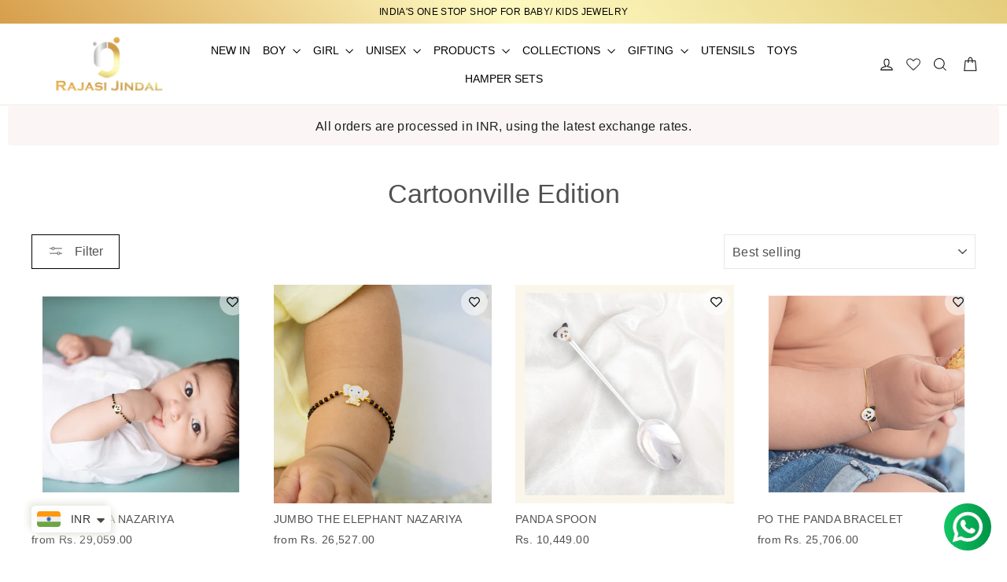

--- FILE ---
content_type: text/html; charset=utf-8
request_url: https://rajasijindal.com/collections/cartoonville-edition
body_size: 33386
content:
<!doctype html>
<html class="no-js" lang="en" dir="ltr">
<head>
  <meta charset="utf-8">
  <meta http-equiv="X-UA-Compatible" content="IE=edge,chrome=1">
  <meta name="viewport" content="width=device-width,initial-scale=1">
  <meta name="theme-color" content="#e5d089">
  <link rel="canonical" href="https://rajasijindal.com/collections/cartoonville-edition">
  <link rel="preconnect" href="https://cdn.shopify.com" crossorigin>
  <link rel="preconnect" href="https://fonts.shopifycdn.com" crossorigin>
  <link rel="dns-prefetch" href="https://productreviews.shopifycdn.com">
  <link rel="dns-prefetch" href="https://ajax.googleapis.com">
  <link rel="dns-prefetch" href="https://maps.googleapis.com">
  <link rel="dns-prefetch" href="https://maps.gstatic.com"><link rel="shortcut icon" href="//rajasijindal.com/cdn/shop/files/rajasi_31_32x32.png?v=1613712043" type="image/png" /><title>Cartoonville Edition
&ndash; Rajasi Jindal
</title>
<meta name="description" content="From Minion to Mickey Mouse, world&#39;s most treasures cartoon characters are now available in our exclusive edit, cartoonville.  Options available in 14 and 18k Hallmarked Gold. "><meta property="og:site_name" content="Rajasi Jindal">
  <meta property="og:url" content="https://rajasijindal.com/collections/cartoonville-edition">
  <meta property="og:title" content="Cartoonville Edition">
  <meta property="og:type" content="website">
  <meta property="og:description" content="From Minion to Mickey Mouse, world&#39;s most treasures cartoon characters are now available in our exclusive edit, cartoonville.  Options available in 14 and 18k Hallmarked Gold. "><meta property="og:image" content="http://rajasijindal.com/cdn/shop/collections/h.jpg?v=1600871367">
    <meta property="og:image:secure_url" content="https://rajasijindal.com/cdn/shop/collections/h.jpg?v=1600871367">
    <meta property="og:image:width" content="1080">
    <meta property="og:image:height" content="1080"><meta name="twitter:site" content="@">
  <meta name="twitter:card" content="summary_large_image">
  <meta name="twitter:title" content="Cartoonville Edition">
  <meta name="twitter:description" content="From Minion to Mickey Mouse, world&#39;s most treasures cartoon characters are now available in our exclusive edit, cartoonville.  Options available in 14 and 18k Hallmarked Gold. ">
<style data-shopify>
  

  
  
  
</style><link href="//rajasijindal.com/cdn/shop/t/44/assets/theme.css?v=100347623192747382621758177469" rel="stylesheet" type="text/css" media="all" />
<style data-shopify>:root {
    --typeHeaderPrimary: "system_ui";
    --typeHeaderFallback: -apple-system, 'Segoe UI', Roboto, 'Helvetica Neue', 'Noto Sans', 'Liberation Sans', Arial, sans-serif, 'Apple Color Emoji', 'Segoe UI Emoji', 'Segoe UI Symbol', 'Noto Color Emoji';
    --typeHeaderSize: 34px;
    --typeHeaderWeight: 400;
    --typeHeaderLineHeight: 1.2;
    --typeHeaderSpacing: 0.0em;

    --typeBasePrimary:"system_ui";
    --typeBaseFallback:-apple-system, 'Segoe UI', Roboto, 'Helvetica Neue', 'Noto Sans', 'Liberation Sans', Arial, sans-serif, 'Apple Color Emoji', 'Segoe UI Emoji', 'Segoe UI Symbol', 'Noto Color Emoji';
    --typeBaseSize: 15px;
    --typeBaseWeight: 400;
    --typeBaseLineHeight: 1.6;
    --typeBaseSpacing: 0.025em;

    --iconWeight: 3px;
    --iconLinecaps: miter;

    --animateImagesStyle: zoom-fade;
    --animateImagesStyleSmall: zoom-fade-small;
    --animateSectionsBackgroundStyle: zoom-fade;
    --animateSectionsTextStyle: rise-up;
    --animateSectionsTextStyleAppendOut: rise-up-out;

    --colorAnnouncement: #e5d089;
    --colorAnnouncementText: #000000;

    --colorBody: #ffffff;
    --colorBodyAlpha05: rgba(255, 255, 255, 0.05);
    --colorBodyDim: #f2f2f2;
    --colorBodyLightDim: #fafafa;
    --colorBodyMediumDim: #f5f5f5;

    --colorBorder: #e8e8e1;

    --colorBtnPrimary: #e5d089;
    --colorBtnPrimaryDim: #e0c874;
    --colorBtnPrimaryText: #000000;

    --colorCartDot: #e5d089;

    --colorDrawers: #ffffff;
    --colorDrawersDim: #f2f2f2;
    --colorDrawerBorder: #e8e8e1;
    --colorDrawerText: #000000;
    --colorDrawerTextDarken: #000000;
    --colorDrawerButton: #e5d089;
    --colorDrawerButtonText: #ffffff;

    --colorFooter: #e5d089;
    --colorFooterText: #000000;
    --colorFooterTextAlpha01: rgba(0, 0, 0, 0.1);
    --colorFooterTextAlpha012: rgba(0, 0, 0, 0.12);
    --colorFooterTextAlpha06: rgba(0, 0, 0, 0.6);

    --colorHeroText: #ffffff;

    --colorInputBg: #ffffff;
    --colorInputBgDim: #f2f2f2;
    --colorInputBgDark: #e6e6e6;
    --colorInputText: #525050;

    --colorLink: #525050;

    --colorModalBg: rgba(0, 0, 0, 0.6);

    --colorNav: #ffffff;
    --colorNavText: #000000;

    --colorSalePrice: #1c1d1d;
    --colorSaleTag: #1c1d1d;
    --colorSaleTagText: #ffffff;

    --colorTextBody: #525050;
    --colorTextBodyAlpha0025: rgba(82, 80, 80, 0.03);
    --colorTextBodyAlpha005: rgba(82, 80, 80, 0.05);
    --colorTextBodyAlpha008: rgba(82, 80, 80, 0.08);
    --colorTextBodyAlpha01: rgba(82, 80, 80, 0.1);
    --colorTextBodyAlpha035: rgba(82, 80, 80, 0.35);

    --colorSmallImageBg: #ffffff;
    --colorLargeImageBg: #111111;

    --urlIcoSelect: url(//rajasijindal.com/cdn/shop/t/44/assets/ico-select.svg);
    --urlIcoSelectFooter: url(//rajasijindal.com/cdn/shop/t/44/assets/ico-select-footer.svg);
    --urlIcoSelectWhite: url(//rajasijindal.com/cdn/shop/t/44/assets/ico-select-white.svg);

    --urlButtonArrowPng: url(//rajasijindal.com/cdn/shop/t/44/assets/button-arrow.png);
    --urlButtonArrow2xPng: url(//rajasijindal.com/cdn/shop/t/44/assets/button-arrow-2x.png);
    --urlButtonArrowBlackPng: url(//rajasijindal.com/cdn/shop/t/44/assets/button-arrow-black.png);
    --urlButtonArrowBlack2xPng: url(//rajasijindal.com/cdn/shop/t/44/assets/button-arrow-black-2x.png);

    --sizeChartMargin: 25px 0;
    --sizeChartIconMargin: 5px;

    --newsletterReminderPadding: 30px 35px;

    /*Shop Pay Installments*/
    --color-body-text: #525050;
    --color-body: #ffffff;
    --color-bg: #ffffff;
  }

  
.collection-hero__content:before,
  .hero__image-wrapper:before,
  .hero__media:before {
    background-image: linear-gradient(to bottom, rgba(0, 0, 0, 0.0) 0%, rgba(0, 0, 0, 0.0) 40%, rgba(0, 0, 0, 0.62) 100%);
  }

  .skrim__item-content .skrim__overlay:after {
    background-image: linear-gradient(to bottom, rgba(0, 0, 0, 0.0) 30%, rgba(0, 0, 0, 0.62) 100%);
  }

  .placeholder-content {
    background-image: linear-gradient(100deg, #ffffff 40%, #f7f7f7 63%, #ffffff 79%);
  }</style><script>
    document.documentElement.className = document.documentElement.className.replace('no-js', 'js');

    window.theme = window.theme || {};
    theme.routes = {
      home: "/",
      cart: "/cart.js",
      cartPage: "/cart",
      cartAdd: "/cart/add.js",
      cartChange: "/cart/change.js",
      search: "/search",
      predictiveSearch: "/search/suggest"
    };
    theme.strings = {
      soldOut: "Sold Out",
      unavailable: "Unavailable",
      inStockLabel: "In stock, ready to ship",
      oneStockLabel: "Low stock - [count] item left",
      otherStockLabel: "Low stock - [count] items left",
      willNotShipUntil: "Ready to ship [date]",
      willBeInStockAfter: "Back in stock [date]",
      waitingForStock: "Backordered, shipping soon",
      cartSavings: "You're saving [savings]",
      cartEmpty: "Your cart is currently empty.",
      cartTermsConfirmation: "You must agree with the terms and conditions of sales to check out",
      searchCollections: "Collections",
      searchPages: "Pages",
      searchArticles: "Articles",
      maxQuantity: "You can only have [quantity] of [title] in your cart."
    };
    theme.settings = {
      cartType: "drawer",
      isCustomerTemplate: false,
      moneyFormat: "\u003cspan class=money\u003eRs. {{amount}}\u003c\/span\u003e",
      predictiveSearch: true,
      predictiveSearchType: null,
      quickView: true,
      themeName: 'Motion',
      themeVersion: "11.0.0"
    };
  </script>

  <script>window.performance && window.performance.mark && window.performance.mark('shopify.content_for_header.start');</script><meta name="google-site-verification" content="B231k7uzPfZoQy-wv9Jf5aImn0fmNgCf2Blq8rvOO8Q">
<meta id="shopify-digital-wallet" name="shopify-digital-wallet" content="/20410662976/digital_wallets/dialog">
<link rel="alternate" type="application/atom+xml" title="Feed" href="/collections/cartoonville-edition.atom" />
<link rel="next" href="/collections/cartoonville-edition?page=2">
<link rel="alternate" type="application/json+oembed" href="https://rajasijindal.com/collections/cartoonville-edition.oembed">
<script async="async" src="/checkouts/internal/preloads.js?locale=en-IN"></script>
<script id="shopify-features" type="application/json">{"accessToken":"afe1b6d5ed4352ad60c67e6478b48639","betas":["rich-media-storefront-analytics"],"domain":"rajasijindal.com","predictiveSearch":true,"shopId":20410662976,"locale":"en"}</script>
<script>var Shopify = Shopify || {};
Shopify.shop = "rajasi-jindal.myshopify.com";
Shopify.locale = "en";
Shopify.currency = {"active":"INR","rate":"1.0"};
Shopify.country = "IN";
Shopify.theme = {"name":"Growify version 2","id":137929883766,"schema_name":"Motion","schema_version":"11.0.0","theme_store_id":847,"role":"main"};
Shopify.theme.handle = "null";
Shopify.theme.style = {"id":null,"handle":null};
Shopify.cdnHost = "rajasijindal.com/cdn";
Shopify.routes = Shopify.routes || {};
Shopify.routes.root = "/";</script>
<script type="module">!function(o){(o.Shopify=o.Shopify||{}).modules=!0}(window);</script>
<script>!function(o){function n(){var o=[];function n(){o.push(Array.prototype.slice.apply(arguments))}return n.q=o,n}var t=o.Shopify=o.Shopify||{};t.loadFeatures=n(),t.autoloadFeatures=n()}(window);</script>
<script id="shop-js-analytics" type="application/json">{"pageType":"collection"}</script>
<script defer="defer" async type="module" src="//rajasijindal.com/cdn/shopifycloud/shop-js/modules/v2/client.init-shop-cart-sync_BdyHc3Nr.en.esm.js"></script>
<script defer="defer" async type="module" src="//rajasijindal.com/cdn/shopifycloud/shop-js/modules/v2/chunk.common_Daul8nwZ.esm.js"></script>
<script type="module">
  await import("//rajasijindal.com/cdn/shopifycloud/shop-js/modules/v2/client.init-shop-cart-sync_BdyHc3Nr.en.esm.js");
await import("//rajasijindal.com/cdn/shopifycloud/shop-js/modules/v2/chunk.common_Daul8nwZ.esm.js");

  window.Shopify.SignInWithShop?.initShopCartSync?.({"fedCMEnabled":true,"windoidEnabled":true});

</script>
<script>(function() {
  var isLoaded = false;
  function asyncLoad() {
    if (isLoaded) return;
    isLoaded = true;
    var urls = ["https:\/\/storage.nfcube.com\/instafeed-c27d84477ae2b8cfc00909664e9f783b.js?shop=rajasi-jindal.myshopify.com"];
    for (var i = 0; i < urls.length; i++) {
      var s = document.createElement('script');
      s.type = 'text/javascript';
      s.async = true;
      s.src = urls[i];
      var x = document.getElementsByTagName('script')[0];
      x.parentNode.insertBefore(s, x);
    }
  };
  if(window.attachEvent) {
    window.attachEvent('onload', asyncLoad);
  } else {
    window.addEventListener('load', asyncLoad, false);
  }
})();</script>
<script id="__st">var __st={"a":20410662976,"offset":-18000,"reqid":"298c3608-8125-4942-97b2-112eb3439f28-1769000715","pageurl":"rajasijindal.com\/collections\/cartoonville-edition","u":"3f913b461410","p":"collection","rtyp":"collection","rid":167250002038};</script>
<script>window.ShopifyPaypalV4VisibilityTracking = true;</script>
<script id="captcha-bootstrap">!function(){'use strict';const t='contact',e='account',n='new_comment',o=[[t,t],['blogs',n],['comments',n],[t,'customer']],c=[[e,'customer_login'],[e,'guest_login'],[e,'recover_customer_password'],[e,'create_customer']],r=t=>t.map((([t,e])=>`form[action*='/${t}']:not([data-nocaptcha='true']) input[name='form_type'][value='${e}']`)).join(','),a=t=>()=>t?[...document.querySelectorAll(t)].map((t=>t.form)):[];function s(){const t=[...o],e=r(t);return a(e)}const i='password',u='form_key',d=['recaptcha-v3-token','g-recaptcha-response','h-captcha-response',i],f=()=>{try{return window.sessionStorage}catch{return}},m='__shopify_v',_=t=>t.elements[u];function p(t,e,n=!1){try{const o=window.sessionStorage,c=JSON.parse(o.getItem(e)),{data:r}=function(t){const{data:e,action:n}=t;return t[m]||n?{data:e,action:n}:{data:t,action:n}}(c);for(const[e,n]of Object.entries(r))t.elements[e]&&(t.elements[e].value=n);n&&o.removeItem(e)}catch(o){console.error('form repopulation failed',{error:o})}}const l='form_type',E='cptcha';function T(t){t.dataset[E]=!0}const w=window,h=w.document,L='Shopify',v='ce_forms',y='captcha';let A=!1;((t,e)=>{const n=(g='f06e6c50-85a8-45c8-87d0-21a2b65856fe',I='https://cdn.shopify.com/shopifycloud/storefront-forms-hcaptcha/ce_storefront_forms_captcha_hcaptcha.v1.5.2.iife.js',D={infoText:'Protected by hCaptcha',privacyText:'Privacy',termsText:'Terms'},(t,e,n)=>{const o=w[L][v],c=o.bindForm;if(c)return c(t,g,e,D).then(n);var r;o.q.push([[t,g,e,D],n]),r=I,A||(h.body.append(Object.assign(h.createElement('script'),{id:'captcha-provider',async:!0,src:r})),A=!0)});var g,I,D;w[L]=w[L]||{},w[L][v]=w[L][v]||{},w[L][v].q=[],w[L][y]=w[L][y]||{},w[L][y].protect=function(t,e){n(t,void 0,e),T(t)},Object.freeze(w[L][y]),function(t,e,n,w,h,L){const[v,y,A,g]=function(t,e,n){const i=e?o:[],u=t?c:[],d=[...i,...u],f=r(d),m=r(i),_=r(d.filter((([t,e])=>n.includes(e))));return[a(f),a(m),a(_),s()]}(w,h,L),I=t=>{const e=t.target;return e instanceof HTMLFormElement?e:e&&e.form},D=t=>v().includes(t);t.addEventListener('submit',(t=>{const e=I(t);if(!e)return;const n=D(e)&&!e.dataset.hcaptchaBound&&!e.dataset.recaptchaBound,o=_(e),c=g().includes(e)&&(!o||!o.value);(n||c)&&t.preventDefault(),c&&!n&&(function(t){try{if(!f())return;!function(t){const e=f();if(!e)return;const n=_(t);if(!n)return;const o=n.value;o&&e.removeItem(o)}(t);const e=Array.from(Array(32),(()=>Math.random().toString(36)[2])).join('');!function(t,e){_(t)||t.append(Object.assign(document.createElement('input'),{type:'hidden',name:u})),t.elements[u].value=e}(t,e),function(t,e){const n=f();if(!n)return;const o=[...t.querySelectorAll(`input[type='${i}']`)].map((({name:t})=>t)),c=[...d,...o],r={};for(const[a,s]of new FormData(t).entries())c.includes(a)||(r[a]=s);n.setItem(e,JSON.stringify({[m]:1,action:t.action,data:r}))}(t,e)}catch(e){console.error('failed to persist form',e)}}(e),e.submit())}));const S=(t,e)=>{t&&!t.dataset[E]&&(n(t,e.some((e=>e===t))),T(t))};for(const o of['focusin','change'])t.addEventListener(o,(t=>{const e=I(t);D(e)&&S(e,y())}));const B=e.get('form_key'),M=e.get(l),P=B&&M;t.addEventListener('DOMContentLoaded',(()=>{const t=y();if(P)for(const e of t)e.elements[l].value===M&&p(e,B);[...new Set([...A(),...v().filter((t=>'true'===t.dataset.shopifyCaptcha))])].forEach((e=>S(e,t)))}))}(h,new URLSearchParams(w.location.search),n,t,e,['guest_login'])})(!0,!0)}();</script>
<script integrity="sha256-4kQ18oKyAcykRKYeNunJcIwy7WH5gtpwJnB7kiuLZ1E=" data-source-attribution="shopify.loadfeatures" defer="defer" src="//rajasijindal.com/cdn/shopifycloud/storefront/assets/storefront/load_feature-a0a9edcb.js" crossorigin="anonymous"></script>
<script data-source-attribution="shopify.dynamic_checkout.dynamic.init">var Shopify=Shopify||{};Shopify.PaymentButton=Shopify.PaymentButton||{isStorefrontPortableWallets:!0,init:function(){window.Shopify.PaymentButton.init=function(){};var t=document.createElement("script");t.src="https://rajasijindal.com/cdn/shopifycloud/portable-wallets/latest/portable-wallets.en.js",t.type="module",document.head.appendChild(t)}};
</script>
<script data-source-attribution="shopify.dynamic_checkout.buyer_consent">
  function portableWalletsHideBuyerConsent(e){var t=document.getElementById("shopify-buyer-consent"),n=document.getElementById("shopify-subscription-policy-button");t&&n&&(t.classList.add("hidden"),t.setAttribute("aria-hidden","true"),n.removeEventListener("click",e))}function portableWalletsShowBuyerConsent(e){var t=document.getElementById("shopify-buyer-consent"),n=document.getElementById("shopify-subscription-policy-button");t&&n&&(t.classList.remove("hidden"),t.removeAttribute("aria-hidden"),n.addEventListener("click",e))}window.Shopify?.PaymentButton&&(window.Shopify.PaymentButton.hideBuyerConsent=portableWalletsHideBuyerConsent,window.Shopify.PaymentButton.showBuyerConsent=portableWalletsShowBuyerConsent);
</script>
<script data-source-attribution="shopify.dynamic_checkout.cart.bootstrap">document.addEventListener("DOMContentLoaded",(function(){function t(){return document.querySelector("shopify-accelerated-checkout-cart, shopify-accelerated-checkout")}if(t())Shopify.PaymentButton.init();else{new MutationObserver((function(e,n){t()&&(Shopify.PaymentButton.init(),n.disconnect())})).observe(document.body,{childList:!0,subtree:!0})}}));
</script>

<script>window.performance && window.performance.mark && window.performance.mark('shopify.content_for_header.end');</script>

  <script src="//rajasijindal.com/cdn/shop/t/44/assets/vendor-scripts-v14.js" defer="defer"></script><script src="//rajasijindal.com/cdn/shop/t/44/assets/theme.js?v=132168112581244995281757678419" defer="defer"></script>
<!-- BEGIN app block: shopify://apps/xo-gallery/blocks/xo-gallery-seo/e61dfbaa-1a75-4e4e-bffc-324f17325251 --><!-- XO Gallery SEO -->

<!-- End: XO Gallery SEO -->


<!-- END app block --><!-- BEGIN app block: shopify://apps/wishlist-hero/blocks/app-embed/a9a5079b-59e8-47cb-b659-ecf1c60b9b72 -->


<script type="text/javascript">
  
    window.wishlisthero_buttonProdPageClasses = [];
  
  
    window.wishlisthero_cartDotClasses = [];
  
</script>
<!-- BEGIN app snippet: extraStyles -->

<style>
  .wishlisthero-floating {
    position: absolute;
    top: 5px;
    z-index: 21;
    border-radius: 100%;
    width: fit-content;
    right: 5px;
    left: auto;
    &.wlh-left-btn {
      left: 5px !important;
      right: auto !important;
    }
    &.wlh-right-btn {
      right: 5px !important;
      left: auto !important;
    }
    
  }
  @media(min-width:1300px) {
    .product-item__link.product-item__image--margins .wishlisthero-floating, {
      
        left: 50% !important;
        margin-left: -295px;
      
    }
  }
  .MuiTypography-h1,.MuiTypography-h2,.MuiTypography-h3,.MuiTypography-h4,.MuiTypography-h5,.MuiTypography-h6,.MuiButton-root,.MuiCardHeader-title a {
    font-family: ,  !important;
  }
</style>






<!-- END app snippet -->
<!-- BEGIN app snippet: renderAssets -->

  <link rel="preload" href="https://cdn.shopify.com/extensions/019badc7-12fe-783e-9dfe-907190f91114/wishlist-hero-81/assets/default.css" as="style" onload="this.onload=null;this.rel='stylesheet'">
  <noscript><link href="//cdn.shopify.com/extensions/019badc7-12fe-783e-9dfe-907190f91114/wishlist-hero-81/assets/default.css" rel="stylesheet" type="text/css" media="all" /></noscript>
  <script defer src="https://cdn.shopify.com/extensions/019badc7-12fe-783e-9dfe-907190f91114/wishlist-hero-81/assets/default.js"></script>
<!-- END app snippet -->


<script type="text/javascript">
  try{
  
    var scr_bdl_path = "https://cdn.shopify.com/extensions/019badc7-12fe-783e-9dfe-907190f91114/wishlist-hero-81/assets/bundle2.js";
    window._wh_asset_path = scr_bdl_path.substring(0,scr_bdl_path.lastIndexOf("/")) + "/";
  

  }catch(e){ console.log(e)}
  try{

  
    window.WishListHero_setting = {"ButtonColor":"rgba(0, 0, 0, 1)","IconColor":"rgba(255, 255, 255, 1)","IconType":"Heart","IconTypeNum":"1","ThrdParty_Trans_active":false,"ButtonTextBeforeAdding":"Add to wishlist","ButtonTextAfterAdding":"ADDED TO WISHLIST","AnimationAfterAddition":"None","ButtonTextAddToCart":"ADD TO CART","ButtonTextOutOfStock":"OUT OF STOCK","ButtonTextAddAllToCart":"ADD ALL TO CART","ButtonTextRemoveAllToCart":"REMOVE ALL FROM WISHLIST","AddedProductNotificationText":"Product added to wishlist successfully","AddedProductToCartNotificationText":"Product added to cart successfully","ViewCartLinkText":"View Cart","SharePopup_TitleText":"Share My wishlist","SharePopup_shareBtnText":"Share wishlist","SharePopup_shareHederText":"Share on Social Networks","SharePopup_shareCopyText":"Or copy Wishlist link to share","SharePopup_shareCancelBtnText":"cancel","SharePopup_shareCopyBtnText":"copy","SharePopup_shareCopiedText":"Copied","SendEMailPopup_BtnText":"send email","SendEMailPopup_FromText":"Your Name","SendEMailPopup_ToText":"To email","SendEMailPopup_BodyText":"Note","SendEMailPopup_SendBtnText":"send","SendEMailPopup_SendNotificationText":"email sent successfully","SendEMailPopup_TitleText":"Send My Wislist via Email","AddProductMessageText":"Are you sure you want to add all items to cart ?","RemoveProductMessageText":"Are you sure you want to remove this item from your wishlist ?","RemoveAllProductMessageText":"Are you sure you want to remove all items from your wishlist ?","RemovedProductNotificationText":"Product removed from wishlist successfully","AddAllOutOfStockProductNotificationText":"There seems to have been an issue adding items to cart, please try again later","RemovePopupOkText":"ok","RemovePopup_HeaderText":"ARE YOU SURE?","ViewWishlistText":"View wishlist","EmptyWishlistText":"there are no items in this wishlist","BuyNowButtonText":"Buy Now","BuyNowButtonColor":"rgb(144, 86, 162)","BuyNowTextButtonColor":"rgb(255, 255, 255)","Wishlist_Title":"My Wishlist","WishlistHeaderTitleAlignment":"Left","WishlistProductImageSize":"Normal","PriceColor":"rgb(0, 122, 206)","HeaderFontSize":"30","HeaderColor":"","PriceFontSize":"18","ProductNameFontSize":"16","LaunchPointType":"header_menu","DisplayWishlistAs":"popup_window","DisplayButtonAs":"icon_only","PopupSize":"md","ButtonUserConfirmationState":"skipped","ButtonColorAndStyleConfirmationState":"","HideAddToCartButton":false,"NoRedirectAfterAddToCart":false,"DisableGuestCustomer":false,"LoginPopupContent":"Please login to save your wishlist across devices.","LoginPopupLoginBtnText":"Login","LoginPopupContentFontSize":"20","NotificationPopupPosition":"right","WishlistButtonTextColor":"rgba(255, 255, 255, 1)","EnableRemoveFromWishlistAfterAddButtonText":"Remove from wishlist","ShareNetworks":{"Facebook":true,"Twitter":true,"LinkedIn":true,"WhatsApp":true,"Pinterest":true,"Telegram":true,"Viber":true,"Reddit":true,"Email_Client":true,"VK":true,"OK":true,"Tumblr":true,"Livejournal":true,"Mailru":true,"Workplace":true,"Line":true},"_id":"68b94ac04fb081777f546d9b","ButtonFontSize":"16","DateFontSize":"16","EnableCollection":false,"EnableShare":true,"RemovePowerBy":false,"EnableFBPixel":false,"EnableGTagIntegration":false,"EnableKlaviyoOnsiteTracking":false,"DisapleApp":false,"FloatPointPossition":"bottom_right","HeartStateToggle":true,"HeaderMenuItemsIndicator":true,"EnableRemoveFromWishlistAfterAdd":true,"Shop":"rajasi-jindal.myshopify.com","shop":"rajasi-jindal.myshopify.com","Status":"Active","Plan":"FREE"};
    if(typeof(window.WishListHero_setting_theme_override) != "undefined"){
                                                                                window.WishListHero_setting = {
                                                                                    ...window.WishListHero_setting,
                                                                                    ...window.WishListHero_setting_theme_override
                                                                                };
                                                                            }
                                                                            // Done

  

  }catch(e){ console.error('Error loading config',e); }
</script>


  <script src="https://cdn.shopify.com/extensions/019badc7-12fe-783e-9dfe-907190f91114/wishlist-hero-81/assets/bundle2.js" defer></script>



<script type="text/javascript">
  if (!window.__wishlistHeroArriveScriptLoaded) {
    window.__wishlistHeroArriveScriptLoaded = true;
    function wh_loadScript(scriptUrl) {
      const script = document.createElement('script'); script.src = scriptUrl;
      document.body.appendChild(script);
      return new Promise((res, rej) => { script.onload = function () { res(); }; script.onerror = function () { rej(); } });
    }
  }
  document.addEventListener("DOMContentLoaded", () => {
      wh_loadScript('https://cdn.shopify.com/extensions/019badc7-12fe-783e-9dfe-907190f91114/wishlist-hero-81/assets/arrive.min.js').then(function () {
          document.arrive('.wishlist-hero-custom-button', function (wishlistButton) {
              var ev = new
                  CustomEvent('wishlist-hero-add-to-custom-element', { detail: wishlistButton }); document.dispatchEvent(ev);
          });
      });
  });
</script>


<!-- BEGIN app snippet: TransArray -->
<script>
  window.WLH_reload_translations = function() {
    let _wlh_res = {};
    if (window.WishListHero_setting && window.WishListHero_setting['ThrdParty_Trans_active']) {

      
        

        window.WishListHero_setting["ButtonTextBeforeAdding"] = "";
        _wlh_res["ButtonTextBeforeAdding"] = "";
        

        window.WishListHero_setting["ButtonTextAfterAdding"] = "";
        _wlh_res["ButtonTextAfterAdding"] = "";
        

        window.WishListHero_setting["ButtonTextAddToCart"] = "";
        _wlh_res["ButtonTextAddToCart"] = "";
        

        window.WishListHero_setting["ButtonTextOutOfStock"] = "";
        _wlh_res["ButtonTextOutOfStock"] = "";
        

        window.WishListHero_setting["ButtonTextAddAllToCart"] = "";
        _wlh_res["ButtonTextAddAllToCart"] = "";
        

        window.WishListHero_setting["ButtonTextRemoveAllToCart"] = "";
        _wlh_res["ButtonTextRemoveAllToCart"] = "";
        

        window.WishListHero_setting["AddedProductNotificationText"] = "";
        _wlh_res["AddedProductNotificationText"] = "";
        

        window.WishListHero_setting["AddedProductToCartNotificationText"] = "";
        _wlh_res["AddedProductToCartNotificationText"] = "";
        

        window.WishListHero_setting["ViewCartLinkText"] = "";
        _wlh_res["ViewCartLinkText"] = "";
        

        window.WishListHero_setting["SharePopup_TitleText"] = "";
        _wlh_res["SharePopup_TitleText"] = "";
        

        window.WishListHero_setting["SharePopup_shareBtnText"] = "";
        _wlh_res["SharePopup_shareBtnText"] = "";
        

        window.WishListHero_setting["SharePopup_shareHederText"] = "";
        _wlh_res["SharePopup_shareHederText"] = "";
        

        window.WishListHero_setting["SharePopup_shareCopyText"] = "";
        _wlh_res["SharePopup_shareCopyText"] = "";
        

        window.WishListHero_setting["SharePopup_shareCancelBtnText"] = "";
        _wlh_res["SharePopup_shareCancelBtnText"] = "";
        

        window.WishListHero_setting["SharePopup_shareCopyBtnText"] = "";
        _wlh_res["SharePopup_shareCopyBtnText"] = "";
        

        window.WishListHero_setting["SendEMailPopup_BtnText"] = "";
        _wlh_res["SendEMailPopup_BtnText"] = "";
        

        window.WishListHero_setting["SendEMailPopup_FromText"] = "";
        _wlh_res["SendEMailPopup_FromText"] = "";
        

        window.WishListHero_setting["SendEMailPopup_ToText"] = "";
        _wlh_res["SendEMailPopup_ToText"] = "";
        

        window.WishListHero_setting["SendEMailPopup_BodyText"] = "";
        _wlh_res["SendEMailPopup_BodyText"] = "";
        

        window.WishListHero_setting["SendEMailPopup_SendBtnText"] = "";
        _wlh_res["SendEMailPopup_SendBtnText"] = "";
        

        window.WishListHero_setting["SendEMailPopup_SendNotificationText"] = "";
        _wlh_res["SendEMailPopup_SendNotificationText"] = "";
        

        window.WishListHero_setting["SendEMailPopup_TitleText"] = "";
        _wlh_res["SendEMailPopup_TitleText"] = "";
        

        window.WishListHero_setting["AddProductMessageText"] = "";
        _wlh_res["AddProductMessageText"] = "";
        

        window.WishListHero_setting["RemoveProductMessageText"] = "";
        _wlh_res["RemoveProductMessageText"] = "";
        

        window.WishListHero_setting["RemoveAllProductMessageText"] = "";
        _wlh_res["RemoveAllProductMessageText"] = "";
        

        window.WishListHero_setting["RemovedProductNotificationText"] = "";
        _wlh_res["RemovedProductNotificationText"] = "";
        

        window.WishListHero_setting["AddAllOutOfStockProductNotificationText"] = "";
        _wlh_res["AddAllOutOfStockProductNotificationText"] = "";
        

        window.WishListHero_setting["RemovePopupOkText"] = "";
        _wlh_res["RemovePopupOkText"] = "";
        

        window.WishListHero_setting["RemovePopup_HeaderText"] = "";
        _wlh_res["RemovePopup_HeaderText"] = "";
        

        window.WishListHero_setting["ViewWishlistText"] = "";
        _wlh_res["ViewWishlistText"] = "";
        

        window.WishListHero_setting["EmptyWishlistText"] = "";
        _wlh_res["EmptyWishlistText"] = "";
        

        window.WishListHero_setting["BuyNowButtonText"] = "";
        _wlh_res["BuyNowButtonText"] = "";
        

        window.WishListHero_setting["Wishlist_Title"] = "";
        _wlh_res["Wishlist_Title"] = "";
        

        window.WishListHero_setting["LoginPopupContent"] = "";
        _wlh_res["LoginPopupContent"] = "";
        

        window.WishListHero_setting["LoginPopupLoginBtnText"] = "";
        _wlh_res["LoginPopupLoginBtnText"] = "";
        

        window.WishListHero_setting["EnableRemoveFromWishlistAfterAddButtonText"] = "";
        _wlh_res["EnableRemoveFromWishlistAfterAddButtonText"] = "";
        

        window.WishListHero_setting["LowStockEmailSubject"] = "";
        _wlh_res["LowStockEmailSubject"] = "";
        

        window.WishListHero_setting["OnSaleEmailSubject"] = "";
        _wlh_res["OnSaleEmailSubject"] = "";
        

        window.WishListHero_setting["SharePopup_shareCopiedText"] = "";
        _wlh_res["SharePopup_shareCopiedText"] = "";
    }
    return _wlh_res;
  }
  window.WLH_reload_translations();
</script><!-- END app snippet -->

<!-- END app block --><script src="https://cdn.shopify.com/extensions/a9a32278-85fd-435d-a2e4-15afbc801656/nova-multi-currency-converter-1/assets/nova-cur-app-embed.js" type="text/javascript" defer="defer"></script>
<link href="https://cdn.shopify.com/extensions/a9a32278-85fd-435d-a2e4-15afbc801656/nova-multi-currency-converter-1/assets/nova-cur.css" rel="stylesheet" type="text/css" media="all">
<link href="https://monorail-edge.shopifysvc.com" rel="dns-prefetch">
<script>(function(){if ("sendBeacon" in navigator && "performance" in window) {try {var session_token_from_headers = performance.getEntriesByType('navigation')[0].serverTiming.find(x => x.name == '_s').description;} catch {var session_token_from_headers = undefined;}var session_cookie_matches = document.cookie.match(/_shopify_s=([^;]*)/);var session_token_from_cookie = session_cookie_matches && session_cookie_matches.length === 2 ? session_cookie_matches[1] : "";var session_token = session_token_from_headers || session_token_from_cookie || "";function handle_abandonment_event(e) {var entries = performance.getEntries().filter(function(entry) {return /monorail-edge.shopifysvc.com/.test(entry.name);});if (!window.abandonment_tracked && entries.length === 0) {window.abandonment_tracked = true;var currentMs = Date.now();var navigation_start = performance.timing.navigationStart;var payload = {shop_id: 20410662976,url: window.location.href,navigation_start,duration: currentMs - navigation_start,session_token,page_type: "collection"};window.navigator.sendBeacon("https://monorail-edge.shopifysvc.com/v1/produce", JSON.stringify({schema_id: "online_store_buyer_site_abandonment/1.1",payload: payload,metadata: {event_created_at_ms: currentMs,event_sent_at_ms: currentMs}}));}}window.addEventListener('pagehide', handle_abandonment_event);}}());</script>
<script id="web-pixels-manager-setup">(function e(e,d,r,n,o){if(void 0===o&&(o={}),!Boolean(null===(a=null===(i=window.Shopify)||void 0===i?void 0:i.analytics)||void 0===a?void 0:a.replayQueue)){var i,a;window.Shopify=window.Shopify||{};var t=window.Shopify;t.analytics=t.analytics||{};var s=t.analytics;s.replayQueue=[],s.publish=function(e,d,r){return s.replayQueue.push([e,d,r]),!0};try{self.performance.mark("wpm:start")}catch(e){}var l=function(){var e={modern:/Edge?\/(1{2}[4-9]|1[2-9]\d|[2-9]\d{2}|\d{4,})\.\d+(\.\d+|)|Firefox\/(1{2}[4-9]|1[2-9]\d|[2-9]\d{2}|\d{4,})\.\d+(\.\d+|)|Chrom(ium|e)\/(9{2}|\d{3,})\.\d+(\.\d+|)|(Maci|X1{2}).+ Version\/(15\.\d+|(1[6-9]|[2-9]\d|\d{3,})\.\d+)([,.]\d+|)( \(\w+\)|)( Mobile\/\w+|) Safari\/|Chrome.+OPR\/(9{2}|\d{3,})\.\d+\.\d+|(CPU[ +]OS|iPhone[ +]OS|CPU[ +]iPhone|CPU IPhone OS|CPU iPad OS)[ +]+(15[._]\d+|(1[6-9]|[2-9]\d|\d{3,})[._]\d+)([._]\d+|)|Android:?[ /-](13[3-9]|1[4-9]\d|[2-9]\d{2}|\d{4,})(\.\d+|)(\.\d+|)|Android.+Firefox\/(13[5-9]|1[4-9]\d|[2-9]\d{2}|\d{4,})\.\d+(\.\d+|)|Android.+Chrom(ium|e)\/(13[3-9]|1[4-9]\d|[2-9]\d{2}|\d{4,})\.\d+(\.\d+|)|SamsungBrowser\/([2-9]\d|\d{3,})\.\d+/,legacy:/Edge?\/(1[6-9]|[2-9]\d|\d{3,})\.\d+(\.\d+|)|Firefox\/(5[4-9]|[6-9]\d|\d{3,})\.\d+(\.\d+|)|Chrom(ium|e)\/(5[1-9]|[6-9]\d|\d{3,})\.\d+(\.\d+|)([\d.]+$|.*Safari\/(?![\d.]+ Edge\/[\d.]+$))|(Maci|X1{2}).+ Version\/(10\.\d+|(1[1-9]|[2-9]\d|\d{3,})\.\d+)([,.]\d+|)( \(\w+\)|)( Mobile\/\w+|) Safari\/|Chrome.+OPR\/(3[89]|[4-9]\d|\d{3,})\.\d+\.\d+|(CPU[ +]OS|iPhone[ +]OS|CPU[ +]iPhone|CPU IPhone OS|CPU iPad OS)[ +]+(10[._]\d+|(1[1-9]|[2-9]\d|\d{3,})[._]\d+)([._]\d+|)|Android:?[ /-](13[3-9]|1[4-9]\d|[2-9]\d{2}|\d{4,})(\.\d+|)(\.\d+|)|Mobile Safari.+OPR\/([89]\d|\d{3,})\.\d+\.\d+|Android.+Firefox\/(13[5-9]|1[4-9]\d|[2-9]\d{2}|\d{4,})\.\d+(\.\d+|)|Android.+Chrom(ium|e)\/(13[3-9]|1[4-9]\d|[2-9]\d{2}|\d{4,})\.\d+(\.\d+|)|Android.+(UC? ?Browser|UCWEB|U3)[ /]?(15\.([5-9]|\d{2,})|(1[6-9]|[2-9]\d|\d{3,})\.\d+)\.\d+|SamsungBrowser\/(5\.\d+|([6-9]|\d{2,})\.\d+)|Android.+MQ{2}Browser\/(14(\.(9|\d{2,})|)|(1[5-9]|[2-9]\d|\d{3,})(\.\d+|))(\.\d+|)|K[Aa][Ii]OS\/(3\.\d+|([4-9]|\d{2,})\.\d+)(\.\d+|)/},d=e.modern,r=e.legacy,n=navigator.userAgent;return n.match(d)?"modern":n.match(r)?"legacy":"unknown"}(),u="modern"===l?"modern":"legacy",c=(null!=n?n:{modern:"",legacy:""})[u],f=function(e){return[e.baseUrl,"/wpm","/b",e.hashVersion,"modern"===e.buildTarget?"m":"l",".js"].join("")}({baseUrl:d,hashVersion:r,buildTarget:u}),m=function(e){var d=e.version,r=e.bundleTarget,n=e.surface,o=e.pageUrl,i=e.monorailEndpoint;return{emit:function(e){var a=e.status,t=e.errorMsg,s=(new Date).getTime(),l=JSON.stringify({metadata:{event_sent_at_ms:s},events:[{schema_id:"web_pixels_manager_load/3.1",payload:{version:d,bundle_target:r,page_url:o,status:a,surface:n,error_msg:t},metadata:{event_created_at_ms:s}}]});if(!i)return console&&console.warn&&console.warn("[Web Pixels Manager] No Monorail endpoint provided, skipping logging."),!1;try{return self.navigator.sendBeacon.bind(self.navigator)(i,l)}catch(e){}var u=new XMLHttpRequest;try{return u.open("POST",i,!0),u.setRequestHeader("Content-Type","text/plain"),u.send(l),!0}catch(e){return console&&console.warn&&console.warn("[Web Pixels Manager] Got an unhandled error while logging to Monorail."),!1}}}}({version:r,bundleTarget:l,surface:e.surface,pageUrl:self.location.href,monorailEndpoint:e.monorailEndpoint});try{o.browserTarget=l,function(e){var d=e.src,r=e.async,n=void 0===r||r,o=e.onload,i=e.onerror,a=e.sri,t=e.scriptDataAttributes,s=void 0===t?{}:t,l=document.createElement("script"),u=document.querySelector("head"),c=document.querySelector("body");if(l.async=n,l.src=d,a&&(l.integrity=a,l.crossOrigin="anonymous"),s)for(var f in s)if(Object.prototype.hasOwnProperty.call(s,f))try{l.dataset[f]=s[f]}catch(e){}if(o&&l.addEventListener("load",o),i&&l.addEventListener("error",i),u)u.appendChild(l);else{if(!c)throw new Error("Did not find a head or body element to append the script");c.appendChild(l)}}({src:f,async:!0,onload:function(){if(!function(){var e,d;return Boolean(null===(d=null===(e=window.Shopify)||void 0===e?void 0:e.analytics)||void 0===d?void 0:d.initialized)}()){var d=window.webPixelsManager.init(e)||void 0;if(d){var r=window.Shopify.analytics;r.replayQueue.forEach((function(e){var r=e[0],n=e[1],o=e[2];d.publishCustomEvent(r,n,o)})),r.replayQueue=[],r.publish=d.publishCustomEvent,r.visitor=d.visitor,r.initialized=!0}}},onerror:function(){return m.emit({status:"failed",errorMsg:"".concat(f," has failed to load")})},sri:function(e){var d=/^sha384-[A-Za-z0-9+/=]+$/;return"string"==typeof e&&d.test(e)}(c)?c:"",scriptDataAttributes:o}),m.emit({status:"loading"})}catch(e){m.emit({status:"failed",errorMsg:(null==e?void 0:e.message)||"Unknown error"})}}})({shopId: 20410662976,storefrontBaseUrl: "https://rajasijindal.com",extensionsBaseUrl: "https://extensions.shopifycdn.com/cdn/shopifycloud/web-pixels-manager",monorailEndpoint: "https://monorail-edge.shopifysvc.com/unstable/produce_batch",surface: "storefront-renderer",enabledBetaFlags: ["2dca8a86"],webPixelsConfigList: [{"id":"341114998","configuration":"{\"config\":\"{\\\"google_tag_ids\\\":[\\\"G-7DGZG9NBV6\\\",\\\"AW-11200253321\\\",\\\"GT-573J6R7\\\"],\\\"target_country\\\":\\\"IN\\\",\\\"gtag_events\\\":[{\\\"type\\\":\\\"begin_checkout\\\",\\\"action_label\\\":[\\\"G-7DGZG9NBV6\\\",\\\"AW-11200253321\\\/gACXCNT78qUYEImb2dwp\\\"]},{\\\"type\\\":\\\"search\\\",\\\"action_label\\\":[\\\"G-7DGZG9NBV6\\\",\\\"AW-11200253321\\\/gOIhCM778qUYEImb2dwp\\\"]},{\\\"type\\\":\\\"view_item\\\",\\\"action_label\\\":[\\\"G-7DGZG9NBV6\\\",\\\"AW-11200253321\\\/Au5KCMv78qUYEImb2dwp\\\",\\\"MC-FPLM1DN272\\\"]},{\\\"type\\\":\\\"purchase\\\",\\\"action_label\\\":[\\\"G-7DGZG9NBV6\\\",\\\"AW-11200253321\\\/-2SfCMX78qUYEImb2dwp\\\",\\\"MC-FPLM1DN272\\\"]},{\\\"type\\\":\\\"page_view\\\",\\\"action_label\\\":[\\\"G-7DGZG9NBV6\\\",\\\"AW-11200253321\\\/ak9LCMj78qUYEImb2dwp\\\",\\\"MC-FPLM1DN272\\\"]},{\\\"type\\\":\\\"add_payment_info\\\",\\\"action_label\\\":[\\\"G-7DGZG9NBV6\\\",\\\"AW-11200253321\\\/o0rOCNf78qUYEImb2dwp\\\"]},{\\\"type\\\":\\\"add_to_cart\\\",\\\"action_label\\\":[\\\"G-7DGZG9NBV6\\\",\\\"AW-11200253321\\\/JdUFCNH78qUYEImb2dwp\\\"]}],\\\"enable_monitoring_mode\\\":false}\"}","eventPayloadVersion":"v1","runtimeContext":"OPEN","scriptVersion":"b2a88bafab3e21179ed38636efcd8a93","type":"APP","apiClientId":1780363,"privacyPurposes":[],"dataSharingAdjustments":{"protectedCustomerApprovalScopes":["read_customer_address","read_customer_email","read_customer_name","read_customer_personal_data","read_customer_phone"]}},{"id":"101023862","configuration":"{\"pixel_id\":\"539985763824993\",\"pixel_type\":\"facebook_pixel\",\"metaapp_system_user_token\":\"-\"}","eventPayloadVersion":"v1","runtimeContext":"OPEN","scriptVersion":"ca16bc87fe92b6042fbaa3acc2fbdaa6","type":"APP","apiClientId":2329312,"privacyPurposes":["ANALYTICS","MARKETING","SALE_OF_DATA"],"dataSharingAdjustments":{"protectedCustomerApprovalScopes":["read_customer_address","read_customer_email","read_customer_name","read_customer_personal_data","read_customer_phone"]}},{"id":"64618614","eventPayloadVersion":"v1","runtimeContext":"LAX","scriptVersion":"1","type":"CUSTOM","privacyPurposes":["ANALYTICS"],"name":"Google Analytics tag (migrated)"},{"id":"shopify-app-pixel","configuration":"{}","eventPayloadVersion":"v1","runtimeContext":"STRICT","scriptVersion":"0450","apiClientId":"shopify-pixel","type":"APP","privacyPurposes":["ANALYTICS","MARKETING"]},{"id":"shopify-custom-pixel","eventPayloadVersion":"v1","runtimeContext":"LAX","scriptVersion":"0450","apiClientId":"shopify-pixel","type":"CUSTOM","privacyPurposes":["ANALYTICS","MARKETING"]}],isMerchantRequest: false,initData: {"shop":{"name":"Rajasi Jindal","paymentSettings":{"currencyCode":"INR"},"myshopifyDomain":"rajasi-jindal.myshopify.com","countryCode":"IN","storefrontUrl":"https:\/\/rajasijindal.com"},"customer":null,"cart":null,"checkout":null,"productVariants":[],"purchasingCompany":null},},"https://rajasijindal.com/cdn","fcfee988w5aeb613cpc8e4bc33m6693e112",{"modern":"","legacy":""},{"shopId":"20410662976","storefrontBaseUrl":"https:\/\/rajasijindal.com","extensionBaseUrl":"https:\/\/extensions.shopifycdn.com\/cdn\/shopifycloud\/web-pixels-manager","surface":"storefront-renderer","enabledBetaFlags":"[\"2dca8a86\"]","isMerchantRequest":"false","hashVersion":"fcfee988w5aeb613cpc8e4bc33m6693e112","publish":"custom","events":"[[\"page_viewed\",{}],[\"collection_viewed\",{\"collection\":{\"id\":\"167250002038\",\"title\":\"Cartoonville Edition\",\"productVariants\":[{\"price\":{\"amount\":29059.0,\"currencyCode\":\"INR\"},\"product\":{\"title\":\"Po The Panda Nazariya\",\"vendor\":\"Rajasi Jindal\",\"id\":\"3741309763648\",\"untranslatedTitle\":\"Po The Panda Nazariya\",\"url\":\"\/products\/po-the-panda-nazariya\",\"type\":\"Nazariya\"},\"id\":\"42504590131318\",\"image\":{\"src\":\"\/\/rajasijindal.com\/cdn\/shop\/products\/Pandanazariya.jpg?v=1618063615\"},\"sku\":null,\"title\":\"4.5 Inches \/ 14K\",\"untranslatedTitle\":\"4.5 Inches \/ 14K\"},{\"price\":{\"amount\":26527.0,\"currencyCode\":\"INR\"},\"product\":{\"title\":\"Jumbo the Elephant Nazariya\",\"vendor\":\"Rajasi Jindal\",\"id\":\"6551051731062\",\"untranslatedTitle\":\"Jumbo the Elephant Nazariya\",\"url\":\"\/products\/jumbo-the-elephant-nazariya\",\"type\":\"Nazariya\"},\"id\":\"42504545730678\",\"image\":{\"src\":\"\/\/rajasijindal.com\/cdn\/shop\/products\/Elephantn1.jpg?v=1618063676\"},\"sku\":null,\"title\":\"4.5 Inches \/ 14K\",\"untranslatedTitle\":\"4.5 Inches \/ 14K\"},{\"price\":{\"amount\":10449.0,\"currencyCode\":\"INR\"},\"product\":{\"title\":\"Panda Spoon\",\"vendor\":\"Rajasi Jindal\",\"id\":\"4415461392502\",\"untranslatedTitle\":\"Panda Spoon\",\"url\":\"\/products\/copy-of-adjustable-panda-bangle\",\"type\":\"Silver Spoons\"},\"id\":\"42526684315766\",\"image\":{\"src\":\"\/\/rajasijindal.com\/cdn\/shop\/products\/spoon5.jpg?v=1756881784\"},\"sku\":null,\"title\":\"With Customization\",\"untranslatedTitle\":\"With Customization\"},{\"price\":{\"amount\":25706.0,\"currencyCode\":\"INR\"},\"product\":{\"title\":\"Po The Panda Bracelet\",\"vendor\":\"Rajasi Jindal\",\"id\":\"3741486514240\",\"untranslatedTitle\":\"Po The Panda Bracelet\",\"url\":\"\/products\/po-the-bracelet\",\"type\":\"Bracelets\"},\"id\":\"42507102322806\",\"image\":{\"src\":\"\/\/rajasijindal.com\/cdn\/shop\/products\/Panda_bracelet_1.jpg?v=1558600264\"},\"sku\":null,\"title\":\"4.5 Inches \/ 14K\",\"untranslatedTitle\":\"4.5 Inches \/ 14K\"},{\"price\":{\"amount\":10449.0,\"currencyCode\":\"INR\"},\"product\":{\"title\":\"Cub Spoon\",\"vendor\":\"Rajasi Jindal\",\"id\":\"4604655829110\",\"untranslatedTitle\":\"Cub Spoon\",\"url\":\"\/products\/cub-spoon\",\"type\":\"Silver Spoons\"},\"id\":\"39549075325046\",\"image\":{\"src\":\"\/\/rajasijindal.com\/cdn\/shop\/products\/cubspoon.jpg?v=1756881770\"},\"sku\":null,\"title\":\"With Customization\",\"untranslatedTitle\":\"With Customization\"},{\"price\":{\"amount\":58122.0,\"currencyCode\":\"INR\"},\"product\":{\"title\":\"Panda Adjustable Bangle\",\"vendor\":\"Rajasi Jindal\",\"id\":\"4415460835446\",\"untranslatedTitle\":\"Panda Adjustable Bangle\",\"url\":\"\/products\/copy-of-solid-bangle\",\"type\":\"Bangles\"},\"id\":\"39548714614902\",\"image\":{\"src\":\"\/\/rajasijindal.com\/cdn\/shop\/products\/panda.jpg?v=1581845717\"},\"sku\":null,\"title\":\"0-1 Years \/ 14K\",\"untranslatedTitle\":\"0-1 Years \/ 14K\"},{\"price\":{\"amount\":25706.0,\"currencyCode\":\"INR\"},\"product\":{\"title\":\"Minion Bracelet\",\"vendor\":\"Rajasi Jindal\",\"id\":\"3741476356160\",\"untranslatedTitle\":\"Minion Bracelet\",\"url\":\"\/products\/minion-bracelet\",\"type\":\"Bracelets\"},\"id\":\"42507102486646\",\"image\":{\"src\":\"\/\/rajasijindal.com\/cdn\/shop\/products\/Minion_bracelet.jpg?v=1558600080\"},\"sku\":null,\"title\":\"4.5 Inches \/ 14K\",\"untranslatedTitle\":\"4.5 Inches \/ 14K\"},{\"price\":{\"amount\":26825.0,\"currencyCode\":\"INR\"},\"product\":{\"title\":\"Peppa Pig Bracelet\",\"vendor\":\"Rajasi Jindal\",\"id\":\"3741480878144\",\"untranslatedTitle\":\"Peppa Pig Bracelet\",\"url\":\"\/products\/peppa-pig-bracelet\",\"type\":\"Bracelets\"},\"id\":\"28765595598912\",\"image\":{\"src\":\"\/\/rajasijindal.com\/cdn\/shop\/products\/Peppa_pig_bracelet.jpg?v=1558600156\"},\"sku\":null,\"title\":\"5 Inches\",\"untranslatedTitle\":\"5 Inches\"},{\"price\":{\"amount\":7500.0,\"currencyCode\":\"INR\"},\"product\":{\"title\":\"Hey Girl Silver Adjustable  Bangle\",\"vendor\":\"Rajasi Jindal\",\"id\":\"6737171611766\",\"untranslatedTitle\":\"Hey Girl Silver Adjustable  Bangle\",\"url\":\"\/products\/silver-hey-girl-adjustable-bangle\",\"type\":\"Bangles\"},\"id\":\"39721504178294\",\"image\":{\"src\":\"\/\/rajasijindal.com\/cdn\/shop\/files\/13706FBF-C83C-4811-9A39-76314CADD8E6.png?v=1756881630\"},\"sku\":null,\"title\":\"A \/ 0-1 year\",\"untranslatedTitle\":\"A \/ 0-1 year\"},{\"price\":{\"amount\":25706.0,\"currencyCode\":\"INR\"},\"product\":{\"title\":\"Jumbo the Elephant Bracelet\",\"vendor\":\"Rajasi Jindal\",\"id\":\"6551050911862\",\"untranslatedTitle\":\"Jumbo the Elephant Bracelet\",\"url\":\"\/products\/jumbo-the-elephant-bracelet\",\"type\":\"Bracelets\"},\"id\":\"42507067129974\",\"image\":{\"src\":\"\/\/rajasijindal.com\/cdn\/shop\/products\/Elephantb.jpg?v=1618063540\"},\"sku\":null,\"title\":\"4.5 Inches \/ 14K\",\"untranslatedTitle\":\"4.5 Inches \/ 14K\"},{\"price\":{\"amount\":64828.0,\"currencyCode\":\"INR\"},\"product\":{\"title\":\"Initial Adjustable  Bangle\",\"vendor\":\"Rajasi Jindal\",\"id\":\"6836461011062\",\"untranslatedTitle\":\"Initial Adjustable  Bangle\",\"url\":\"\/products\/initial-adjustable-bangle\",\"type\":\"Bangles\"},\"id\":\"39991092707446\",\"image\":{\"src\":\"\/\/rajasijindal.com\/cdn\/shop\/products\/image_edeecf2b-33e4-4eb3-b7a7-869c1a5c00c2.jpg?v=1674807650\"},\"sku\":null,\"title\":\"0-1 Years \/ 14K \/ Pink\",\"untranslatedTitle\":\"0-1 Years \/ 14K \/ Pink\"},{\"price\":{\"amount\":58122.0,\"currencyCode\":\"INR\"},\"product\":{\"title\":\"Fierce Adjustable Bangle\",\"vendor\":\"Rajasi Jindal\",\"id\":\"6646381084790\",\"untranslatedTitle\":\"Fierce Adjustable Bangle\",\"url\":\"\/products\/fierce-adjustable-bangle\",\"type\":\"Bangles\"},\"id\":\"39551153832054\",\"image\":{\"src\":\"\/\/rajasijindal.com\/cdn\/shop\/products\/image_48f592cd-6b79-4cb1-bf35-eac8960cf09a.jpg?v=1640242255\"},\"sku\":null,\"title\":\"0-1 Years \/ 14K\",\"untranslatedTitle\":\"0-1 Years \/ 14K\"},{\"price\":{\"amount\":24589.0,\"currencyCode\":\"INR\"},\"product\":{\"title\":\"Bee mine Bracelet\",\"vendor\":\"Rajasi Jindal\",\"id\":\"6537509699702\",\"untranslatedTitle\":\"Bee mine Bracelet\",\"url\":\"\/products\/bee-bracelet\",\"type\":\"Bracelets\"},\"id\":\"42502382780534\",\"image\":{\"src\":\"\/\/rajasijindal.com\/cdn\/shop\/products\/beebracelet.jpg?v=1614614341\"},\"sku\":null,\"title\":\"4.5 Inches \/ 14K\",\"untranslatedTitle\":\"4.5 Inches \/ 14K\"},{\"price\":{\"amount\":81593.0,\"currencyCode\":\"INR\"},\"product\":{\"title\":\"Name Rainbow Adjustable Bangle\",\"vendor\":\"Rajasi Jindal\",\"id\":\"6891771101302\",\"untranslatedTitle\":\"Name Rainbow Adjustable Bangle\",\"url\":\"\/products\/name-rainbow-adjustable-bangle\",\"type\":\"Bangles\"},\"id\":\"40134082822262\",\"image\":{\"src\":\"\/\/rajasijindal.com\/cdn\/shop\/files\/IMB_8809.jpg?v=1694440481\"},\"sku\":null,\"title\":\"0-1 Years \/ 14K \/ Pink\",\"untranslatedTitle\":\"0-1 Years \/ 14K \/ Pink\"},{\"price\":{\"amount\":58122.0,\"currencyCode\":\"INR\"},\"product\":{\"title\":\"Initial Adjustable Bangle\",\"vendor\":\"Rajasi Jindal\",\"id\":\"6881898922102\",\"untranslatedTitle\":\"Initial Adjustable Bangle\",\"url\":\"\/products\/initial-adjustable-bangle-1\",\"type\":\"Bangles\"},\"id\":\"40104720957558\",\"image\":{\"src\":\"\/\/rajasijindal.com\/cdn\/shop\/files\/image_fdd70fae-3b69-4606-8ebe-b3a6f90f2412.jpg?v=1690349957\"},\"sku\":null,\"title\":\"0-1 Years \/ 14K\",\"untranslatedTitle\":\"0-1 Years \/ 14K\"},{\"price\":{\"amount\":6300.0,\"currencyCode\":\"INR\"},\"product\":{\"title\":\"Fierce Silver Adjustable Bangle\",\"vendor\":\"Rajasi Jindal\",\"id\":\"6737171185782\",\"untranslatedTitle\":\"Fierce Silver Adjustable Bangle\",\"url\":\"\/products\/copy-of-fierce-adjustable-bangle\",\"type\":\"Bangles\"},\"id\":\"42524528672886\",\"image\":{\"src\":\"\/\/rajasijindal.com\/cdn\/shop\/products\/image_e3234929-f3a6-4d63-afc7-18435eefa49a.jpg?v=1756881631\"},\"sku\":null,\"title\":\"0-1 Years\",\"untranslatedTitle\":\"0-1 Years\"},{\"price\":{\"amount\":58122.0,\"currencyCode\":\"INR\"},\"product\":{\"title\":\"Bunny Adjustable Bangle\",\"vendor\":\"Rajasi Jindal\",\"id\":\"6645142257782\",\"untranslatedTitle\":\"Bunny Adjustable Bangle\",\"url\":\"\/products\/bunny-adjustable-bangle\",\"type\":\"Bangles\"},\"id\":\"39547114225782\",\"image\":{\"src\":\"\/\/rajasijindal.com\/cdn\/shop\/files\/8F106E42-DD17-489E-83FC-5B08C98E7FE0.png?v=1756881632\"},\"sku\":null,\"title\":\"0-1 Years \/ 14K \/ Pink\",\"untranslatedTitle\":\"0-1 Years \/ 14K \/ Pink\"},{\"price\":{\"amount\":25706.0,\"currencyCode\":\"INR\"},\"product\":{\"title\":\"Pingu Bracelet\",\"vendor\":\"Rajasi Jindal\",\"id\":\"4544518586486\",\"untranslatedTitle\":\"Pingu Bracelet\",\"url\":\"\/products\/pingu-bracelet\",\"type\":\"Bracelets\"},\"id\":\"42507071225974\",\"image\":{\"src\":\"\/\/rajasijindal.com\/cdn\/shop\/products\/PinguBarecelet_6df5b8eb-b858-4028-8895-286b953e6155.jpg?v=1594823211\"},\"sku\":null,\"title\":\"4.5 Inches \/ 14K\",\"untranslatedTitle\":\"4.5 Inches \/ 14K\"},{\"price\":{\"amount\":22356.0,\"currencyCode\":\"INR\"},\"product\":{\"title\":\"Mickey Mouse Line Gold Earrings\",\"vendor\":\"Rajasi Jindal\",\"id\":\"4006637469768\",\"untranslatedTitle\":\"Mickey Mouse Line Gold Earrings\",\"url\":\"\/products\/mickey-mouse-line-gold-earrings\",\"type\":\"Earrings\"},\"id\":\"42575588851830\",\"image\":{\"src\":\"\/\/rajasijindal.com\/cdn\/shop\/files\/A8931DCC-70B4-4329-ABD5-F2F94E06CE61.png?v=1751124668\"},\"sku\":null,\"title\":\"14K\",\"untranslatedTitle\":\"14K\"},{\"price\":{\"amount\":24589.0,\"currencyCode\":\"INR\"},\"product\":{\"title\":\"Butterfly Bracelet\",\"vendor\":\"Rajasi Jindal\",\"id\":\"7827673940086\",\"untranslatedTitle\":\"Butterfly Bracelet\",\"url\":\"\/products\/butterfly-bracelet-3\",\"type\":\"Bracelets\"},\"id\":\"42592921976950\",\"image\":{\"src\":\"\/\/rajasijindal.com\/cdn\/shop\/files\/63DBEC46-73D7-4B1D-841C-FD5967EF2C5D.jpg?v=1761546900\"},\"sku\":\"2025\",\"title\":\"4.5 Inches \/ 14K\",\"untranslatedTitle\":\"4.5 Inches \/ 14K\"}]}}]]"});</script><script>
  window.ShopifyAnalytics = window.ShopifyAnalytics || {};
  window.ShopifyAnalytics.meta = window.ShopifyAnalytics.meta || {};
  window.ShopifyAnalytics.meta.currency = 'INR';
  var meta = {"products":[{"id":3741309763648,"gid":"gid:\/\/shopify\/Product\/3741309763648","vendor":"Rajasi Jindal","type":"Nazariya","handle":"po-the-panda-nazariya","variants":[{"id":42504590131318,"price":2905900,"name":"Po The Panda Nazariya - 4.5 Inches \/ 14K","public_title":"4.5 Inches \/ 14K","sku":null},{"id":42504590164086,"price":3487300,"name":"Po The Panda Nazariya - 4.5 Inches \/ 18K","public_title":"4.5 Inches \/ 18K","sku":null},{"id":28764190441536,"price":3055200,"name":"Po The Panda Nazariya - 5 Inches \/ 14K","public_title":"5 Inches \/ 14K","sku":null},{"id":39551436292214,"price":3666000,"name":"Po The Panda Nazariya - 5 Inches \/ 18K","public_title":"5 Inches \/ 18K","sku":null},{"id":28764190474304,"price":3204100,"name":"Po The Panda Nazariya - 5.5 Inches \/ 14K","public_title":"5.5 Inches \/ 14K","sku":null},{"id":39551436324982,"price":3845100,"name":"Po The Panda Nazariya - 5.5 Inches \/ 18K","public_title":"5.5 Inches \/ 18K","sku":null},{"id":28764190507072,"price":3353400,"name":"Po The Panda Nazariya - 6 Inches \/ 14K","public_title":"6 Inches \/ 14K","sku":null},{"id":39551436357750,"price":4023900,"name":"Po The Panda Nazariya - 6 Inches \/ 18K","public_title":"6 Inches \/ 18K","sku":null},{"id":40128811204726,"price":3502300,"name":"Po The Panda Nazariya - 6.5 Inches \/ 14K","public_title":"6.5 Inches \/ 14K","sku":null},{"id":40128811237494,"price":4203000,"name":"Po The Panda Nazariya - 6.5 Inches \/ 18K","public_title":"6.5 Inches \/ 18K","sku":null},{"id":42504590196854,"price":3651600,"name":"Po The Panda Nazariya - 7 Inches \/ 14K","public_title":"7 Inches \/ 14K","sku":null},{"id":42504590229622,"price":4381900,"name":"Po The Panda Nazariya - 7 Inches \/ 18K","public_title":"7 Inches \/ 18K","sku":null}],"remote":false},{"id":6551051731062,"gid":"gid:\/\/shopify\/Product\/6551051731062","vendor":"Rajasi Jindal","type":"Nazariya","handle":"jumbo-the-elephant-nazariya","variants":[{"id":42504545730678,"price":2652700,"name":"Jumbo the Elephant Nazariya - 4.5 Inches \/ 14K","public_title":"4.5 Inches \/ 14K","sku":null},{"id":42504545763446,"price":3183400,"name":"Jumbo the Elephant Nazariya - 4.5 Inches \/ 18K","public_title":"4.5 Inches \/ 18K","sku":null},{"id":39290450116726,"price":2796200,"name":"Jumbo the Elephant Nazariya - 5 Inches \/ 14K","public_title":"5 Inches \/ 14K","sku":null},{"id":39551312953462,"price":3326700,"name":"Jumbo the Elephant Nazariya - 5 Inches \/ 18K","public_title":"5 Inches \/ 18K","sku":null},{"id":39290450149494,"price":2939500,"name":"Jumbo the Elephant Nazariya - 5.5 Inches \/ 14K","public_title":"5.5 Inches \/ 14K","sku":null},{"id":39551312986230,"price":3470100,"name":"Jumbo the Elephant Nazariya - 5.5 Inches \/ 18K","public_title":"5.5 Inches \/ 18K","sku":null},{"id":39290450182262,"price":3082800,"name":"Jumbo the Elephant Nazariya - 6 Inches \/ 14K","public_title":"6 Inches \/ 14K","sku":null},{"id":39551313018998,"price":3613500,"name":"Jumbo the Elephant Nazariya - 6 Inches \/ 18K","public_title":"6 Inches \/ 18K","sku":null},{"id":40127339987062,"price":3226100,"name":"Jumbo the Elephant Nazariya - 6.5 Inches \/ 14K","public_title":"6.5 Inches \/ 14K","sku":null},{"id":40127340019830,"price":3756900,"name":"Jumbo the Elephant Nazariya - 6.5 Inches \/ 18K","public_title":"6.5 Inches \/ 18K","sku":null},{"id":42504545796214,"price":3369600,"name":"Jumbo the Elephant Nazariya - 7 Inches \/ 14K","public_title":"7 Inches \/ 14K","sku":null},{"id":42504545828982,"price":3900100,"name":"Jumbo the Elephant Nazariya - 7 Inches \/ 18K","public_title":"7 Inches \/ 18K","sku":null}],"remote":false},{"id":4415461392502,"gid":"gid:\/\/shopify\/Product\/4415461392502","vendor":"Rajasi Jindal","type":"Silver Spoons","handle":"copy-of-adjustable-panda-bangle","variants":[{"id":42526684315766,"price":1044900,"name":"Panda Spoon - With Customization","public_title":"With Customization","sku":null},{"id":42526684348534,"price":1044900,"name":"Panda Spoon - Without Customization","public_title":"Without Customization","sku":null}],"remote":false},{"id":3741486514240,"gid":"gid:\/\/shopify\/Product\/3741486514240","vendor":"Rajasi Jindal","type":"Bracelets","handle":"po-the-bracelet","variants":[{"id":42507102322806,"price":2570600,"name":"Po The Panda Bracelet - 4.5 Inches \/ 14K","public_title":"4.5 Inches \/ 14K","sku":null},{"id":28765633216576,"price":2719900,"name":"Po The Panda Bracelet - 5 Inches \/ 14K","public_title":"5 Inches \/ 14K","sku":null},{"id":28765633249344,"price":2868800,"name":"Po The Panda Bracelet - 5.5 Inches \/ 14K","public_title":"5.5 Inches \/ 14K","sku":null},{"id":28765633282112,"price":3018000,"name":"Po The Panda Bracelet - 6 Inches \/ 14K","public_title":"6 Inches \/ 14K","sku":null},{"id":40128811106422,"price":3167200,"name":"Po The Panda Bracelet - 6.5 Inches \/ 14K","public_title":"6.5 Inches \/ 14K","sku":null},{"id":42507102355574,"price":3316300,"name":"Po The Panda Bracelet - 7 Inches \/ 14K","public_title":"7 Inches \/ 14K","sku":null}],"remote":false},{"id":4604655829110,"gid":"gid:\/\/shopify\/Product\/4604655829110","vendor":"Rajasi Jindal","type":"Silver Spoons","handle":"cub-spoon","variants":[{"id":39549075325046,"price":1044900,"name":"Cub Spoon - With Customization","public_title":"With Customization","sku":null},{"id":39549075357814,"price":1044900,"name":"Cub Spoon - Without Customization","public_title":"Without Customization","sku":null}],"remote":false},{"id":4415460835446,"gid":"gid:\/\/shopify\/Product\/4415460835446","vendor":"Rajasi Jindal","type":"Bangles","handle":"copy-of-solid-bangle","variants":[{"id":39548714614902,"price":5812200,"name":"Panda Adjustable Bangle - 0-1 Years \/ 14K","public_title":"0-1 Years \/ 14K","sku":null},{"id":39548714647670,"price":6259600,"name":"Panda Adjustable Bangle - 1-2 Years \/ 14K","public_title":"1-2 Years \/ 14K","sku":null},{"id":39548714680438,"price":6707000,"name":"Panda Adjustable Bangle - 2-3 Years \/ 14K","public_title":"2-3 Years \/ 14K","sku":null},{"id":39548714713206,"price":7154300,"name":"Panda Adjustable Bangle - 3-4 Years \/ 14K","public_title":"3-4 Years \/ 14K","sku":null},{"id":42529584545910,"price":7601800,"name":"Panda Adjustable Bangle - 4-6 Years \/ 14K","public_title":"4-6 Years \/ 14K","sku":null},{"id":42529584578678,"price":8049000,"name":"Panda Adjustable Bangle - 6-8 Years \/ 14K","public_title":"6-8 Years \/ 14K","sku":null}],"remote":false},{"id":3741476356160,"gid":"gid:\/\/shopify\/Product\/3741476356160","vendor":"Rajasi Jindal","type":"Bracelets","handle":"minion-bracelet","variants":[{"id":42507102486646,"price":2570600,"name":"Minion Bracelet - 4.5 Inches \/ 14K","public_title":"4.5 Inches \/ 14K","sku":null},{"id":28765572333632,"price":2719900,"name":"Minion Bracelet - 5 Inches \/ 14K","public_title":"5 Inches \/ 14K","sku":null},{"id":28765572366400,"price":2868800,"name":"Minion Bracelet - 5.5 Inches \/ 14K","public_title":"5.5 Inches \/ 14K","sku":null},{"id":28765572399168,"price":3018000,"name":"Minion Bracelet - 6 Inches \/ 14K","public_title":"6 Inches \/ 14K","sku":null},{"id":40127345459318,"price":3167200,"name":"Minion Bracelet - 6.5 Inches \/ 14K","public_title":"6.5 Inches \/ 14K","sku":null},{"id":42507102519414,"price":3316300,"name":"Minion Bracelet - 7 Inches \/ 14K","public_title":"7 Inches \/ 14K","sku":null}],"remote":false},{"id":3741480878144,"gid":"gid:\/\/shopify\/Product\/3741480878144","vendor":"Rajasi Jindal","type":"Bracelets","handle":"peppa-pig-bracelet","variants":[{"id":28765595598912,"price":2682500,"name":"Peppa Pig Bracelet - 5 Inches","public_title":"5 Inches","sku":null},{"id":28765595631680,"price":2794100,"name":"Peppa Pig Bracelet - 5.5 Inches","public_title":"5.5 Inches","sku":null},{"id":28765595664448,"price":2905900,"name":"Peppa Pig Bracelet - 6 Inches","public_title":"6 Inches","sku":null},{"id":40128795869302,"price":3017800,"name":"Peppa Pig Bracelet - 6.5 Inches","public_title":"6.5 Inches","sku":null}],"remote":false},{"id":6737171611766,"gid":"gid:\/\/shopify\/Product\/6737171611766","vendor":"Rajasi Jindal","type":"Bangles","handle":"silver-hey-girl-adjustable-bangle","variants":[{"id":39721504178294,"price":750000,"name":"Hey Girl Silver Adjustable  Bangle - A \/ 0-1 year","public_title":"A \/ 0-1 year","sku":null},{"id":39721504211062,"price":750000,"name":"Hey Girl Silver Adjustable  Bangle - A \/ 2 year","public_title":"A \/ 2 year","sku":null},{"id":39721504243830,"price":750000,"name":"Hey Girl Silver Adjustable  Bangle - A \/ 3 year","public_title":"A \/ 3 year","sku":null},{"id":39721504276598,"price":750000,"name":"Hey Girl Silver Adjustable  Bangle - B \/ 0-1 year","public_title":"B \/ 0-1 year","sku":null},{"id":39721504309366,"price":750000,"name":"Hey Girl Silver Adjustable  Bangle - B \/ 2 year","public_title":"B \/ 2 year","sku":null},{"id":39721504342134,"price":750000,"name":"Hey Girl Silver Adjustable  Bangle - B \/ 3 year","public_title":"B \/ 3 year","sku":null},{"id":39721504374902,"price":750000,"name":"Hey Girl Silver Adjustable  Bangle - C \/ 0-1 year","public_title":"C \/ 0-1 year","sku":null},{"id":39721504407670,"price":750000,"name":"Hey Girl Silver Adjustable  Bangle - C \/ 2 year","public_title":"C \/ 2 year","sku":null},{"id":39721504440438,"price":750000,"name":"Hey Girl Silver Adjustable  Bangle - C \/ 3 year","public_title":"C \/ 3 year","sku":null},{"id":39721504473206,"price":750000,"name":"Hey Girl Silver Adjustable  Bangle - D \/ 0-1 year","public_title":"D \/ 0-1 year","sku":null},{"id":39721504505974,"price":750000,"name":"Hey Girl Silver Adjustable  Bangle - D \/ 2 year","public_title":"D \/ 2 year","sku":null},{"id":39721504538742,"price":750000,"name":"Hey Girl Silver Adjustable  Bangle - D \/ 3 year","public_title":"D \/ 3 year","sku":null},{"id":39721504571510,"price":750000,"name":"Hey Girl Silver Adjustable  Bangle - E \/ 0-1 year","public_title":"E \/ 0-1 year","sku":null},{"id":39721504604278,"price":750000,"name":"Hey Girl Silver Adjustable  Bangle - E \/ 2 year","public_title":"E \/ 2 year","sku":null},{"id":39721504637046,"price":750000,"name":"Hey Girl Silver Adjustable  Bangle - E \/ 3 year","public_title":"E \/ 3 year","sku":null},{"id":39721504669814,"price":750000,"name":"Hey Girl Silver Adjustable  Bangle - F \/ 0-1 year","public_title":"F \/ 0-1 year","sku":null},{"id":39721504702582,"price":750000,"name":"Hey Girl Silver Adjustable  Bangle - F \/ 2 year","public_title":"F \/ 2 year","sku":null},{"id":39721504735350,"price":750000,"name":"Hey Girl Silver Adjustable  Bangle - F \/ 3 year","public_title":"F \/ 3 year","sku":null},{"id":39721504768118,"price":750000,"name":"Hey Girl Silver Adjustable  Bangle - G \/ 0-1 year","public_title":"G \/ 0-1 year","sku":null},{"id":39721504800886,"price":750000,"name":"Hey Girl Silver Adjustable  Bangle - G \/ 2 year","public_title":"G \/ 2 year","sku":null},{"id":39721504833654,"price":750000,"name":"Hey Girl Silver Adjustable  Bangle - G \/ 3 year","public_title":"G \/ 3 year","sku":null},{"id":39721504866422,"price":750000,"name":"Hey Girl Silver Adjustable  Bangle - H \/ 0-1 year","public_title":"H \/ 0-1 year","sku":null},{"id":39721504899190,"price":750000,"name":"Hey Girl Silver Adjustable  Bangle - H \/ 2 year","public_title":"H \/ 2 year","sku":null},{"id":39721504931958,"price":750000,"name":"Hey Girl Silver Adjustable  Bangle - H \/ 3 year","public_title":"H \/ 3 year","sku":null},{"id":39721504964726,"price":750000,"name":"Hey Girl Silver Adjustable  Bangle - I \/ 0-1 year","public_title":"I \/ 0-1 year","sku":null},{"id":39721504997494,"price":750000,"name":"Hey Girl Silver Adjustable  Bangle - I \/ 2 year","public_title":"I \/ 2 year","sku":null},{"id":39721505030262,"price":750000,"name":"Hey Girl Silver Adjustable  Bangle - I \/ 3 year","public_title":"I \/ 3 year","sku":null},{"id":39721505063030,"price":750000,"name":"Hey Girl Silver Adjustable  Bangle - J \/ 0-1 year","public_title":"J \/ 0-1 year","sku":null},{"id":39721505095798,"price":750000,"name":"Hey Girl Silver Adjustable  Bangle - J \/ 2 year","public_title":"J \/ 2 year","sku":null},{"id":39721505128566,"price":750000,"name":"Hey Girl Silver Adjustable  Bangle - J \/ 3 year","public_title":"J \/ 3 year","sku":null},{"id":39721505161334,"price":750000,"name":"Hey Girl Silver Adjustable  Bangle - K \/ 0-1 year","public_title":"K \/ 0-1 year","sku":null},{"id":39721505194102,"price":750000,"name":"Hey Girl Silver Adjustable  Bangle - K \/ 2 year","public_title":"K \/ 2 year","sku":null},{"id":39721505226870,"price":750000,"name":"Hey Girl Silver Adjustable  Bangle - K \/ 3 year","public_title":"K \/ 3 year","sku":null},{"id":39721505259638,"price":750000,"name":"Hey Girl Silver Adjustable  Bangle - L \/ 0-1 year","public_title":"L \/ 0-1 year","sku":null},{"id":39721505292406,"price":750000,"name":"Hey Girl Silver Adjustable  Bangle - L \/ 2 year","public_title":"L \/ 2 year","sku":null},{"id":39721505325174,"price":750000,"name":"Hey Girl Silver Adjustable  Bangle - L \/ 3 year","public_title":"L \/ 3 year","sku":null},{"id":39721505357942,"price":750000,"name":"Hey Girl Silver Adjustable  Bangle - M \/ 0-1 year","public_title":"M \/ 0-1 year","sku":null},{"id":39721505390710,"price":750000,"name":"Hey Girl Silver Adjustable  Bangle - M \/ 2 year","public_title":"M \/ 2 year","sku":null},{"id":39721505423478,"price":750000,"name":"Hey Girl Silver Adjustable  Bangle - M \/ 3 year","public_title":"M \/ 3 year","sku":null},{"id":39721505456246,"price":750000,"name":"Hey Girl Silver Adjustable  Bangle - N \/ 0-1 year","public_title":"N \/ 0-1 year","sku":null},{"id":39721505489014,"price":750000,"name":"Hey Girl Silver Adjustable  Bangle - N \/ 2 year","public_title":"N \/ 2 year","sku":null},{"id":39721505521782,"price":750000,"name":"Hey Girl Silver Adjustable  Bangle - N \/ 3 year","public_title":"N \/ 3 year","sku":null},{"id":39721505554550,"price":750000,"name":"Hey Girl Silver Adjustable  Bangle - O \/ 0-1 year","public_title":"O \/ 0-1 year","sku":null},{"id":39721505587318,"price":750000,"name":"Hey Girl Silver Adjustable  Bangle - O \/ 2 year","public_title":"O \/ 2 year","sku":null},{"id":39721505620086,"price":750000,"name":"Hey Girl Silver Adjustable  Bangle - O \/ 3 year","public_title":"O \/ 3 year","sku":null},{"id":39721505652854,"price":750000,"name":"Hey Girl Silver Adjustable  Bangle - P \/ 0-1 year","public_title":"P \/ 0-1 year","sku":null},{"id":39721505685622,"price":750000,"name":"Hey Girl Silver Adjustable  Bangle - P \/ 2 year","public_title":"P \/ 2 year","sku":null},{"id":39721505718390,"price":750000,"name":"Hey Girl Silver Adjustable  Bangle - P \/ 3 year","public_title":"P \/ 3 year","sku":null},{"id":39721505751158,"price":750000,"name":"Hey Girl Silver Adjustable  Bangle - Q \/ 0-1 year","public_title":"Q \/ 0-1 year","sku":null},{"id":39721505783926,"price":750000,"name":"Hey Girl Silver Adjustable  Bangle - Q \/ 2 year","public_title":"Q \/ 2 year","sku":null},{"id":39721505816694,"price":750000,"name":"Hey Girl Silver Adjustable  Bangle - Q \/ 3 year","public_title":"Q \/ 3 year","sku":null},{"id":39721505849462,"price":750000,"name":"Hey Girl Silver Adjustable  Bangle - R \/ 0-1 year","public_title":"R \/ 0-1 year","sku":null},{"id":39721505882230,"price":750000,"name":"Hey Girl Silver Adjustable  Bangle - R \/ 2 year","public_title":"R \/ 2 year","sku":null},{"id":39721505914998,"price":750000,"name":"Hey Girl Silver Adjustable  Bangle - R \/ 3 year","public_title":"R \/ 3 year","sku":null},{"id":39721505947766,"price":750000,"name":"Hey Girl Silver Adjustable  Bangle - S \/ 0-1 year","public_title":"S \/ 0-1 year","sku":null},{"id":39721505980534,"price":750000,"name":"Hey Girl Silver Adjustable  Bangle - S \/ 2 year","public_title":"S \/ 2 year","sku":null},{"id":39721506013302,"price":750000,"name":"Hey Girl Silver Adjustable  Bangle - S \/ 3 year","public_title":"S \/ 3 year","sku":null},{"id":39721506046070,"price":750000,"name":"Hey Girl Silver Adjustable  Bangle - T \/ 0-1 year","public_title":"T \/ 0-1 year","sku":null},{"id":39721506078838,"price":750000,"name":"Hey Girl Silver Adjustable  Bangle - T \/ 2 year","public_title":"T \/ 2 year","sku":null},{"id":39721506111606,"price":750000,"name":"Hey Girl Silver Adjustable  Bangle - T \/ 3 year","public_title":"T \/ 3 year","sku":null},{"id":39721506144374,"price":750000,"name":"Hey Girl Silver Adjustable  Bangle - U \/ 0-1 year","public_title":"U \/ 0-1 year","sku":null},{"id":39721506177142,"price":750000,"name":"Hey Girl Silver Adjustable  Bangle - U \/ 2 year","public_title":"U \/ 2 year","sku":null},{"id":39721506209910,"price":750000,"name":"Hey Girl Silver Adjustable  Bangle - U \/ 3 year","public_title":"U \/ 3 year","sku":null},{"id":39721506242678,"price":750000,"name":"Hey Girl Silver Adjustable  Bangle - V \/ 0-1 year","public_title":"V \/ 0-1 year","sku":null},{"id":39721506275446,"price":750000,"name":"Hey Girl Silver Adjustable  Bangle - V \/ 2 year","public_title":"V \/ 2 year","sku":null},{"id":39721506308214,"price":750000,"name":"Hey Girl Silver Adjustable  Bangle - V \/ 3 year","public_title":"V \/ 3 year","sku":null},{"id":39721506340982,"price":750000,"name":"Hey Girl Silver Adjustable  Bangle - W \/ 0-1 year","public_title":"W \/ 0-1 year","sku":null},{"id":39721506373750,"price":750000,"name":"Hey Girl Silver Adjustable  Bangle - W \/ 2 year","public_title":"W \/ 2 year","sku":null},{"id":39721506406518,"price":750000,"name":"Hey Girl Silver Adjustable  Bangle - W \/ 3 year","public_title":"W \/ 3 year","sku":null},{"id":39721506439286,"price":750000,"name":"Hey Girl Silver Adjustable  Bangle - X \/ 0-1 year","public_title":"X \/ 0-1 year","sku":null},{"id":39721506472054,"price":750000,"name":"Hey Girl Silver Adjustable  Bangle - X \/ 2 year","public_title":"X \/ 2 year","sku":null},{"id":39721506504822,"price":750000,"name":"Hey Girl Silver Adjustable  Bangle - X \/ 3 year","public_title":"X \/ 3 year","sku":null},{"id":39721506537590,"price":750000,"name":"Hey Girl Silver Adjustable  Bangle - Y \/ 0-1 year","public_title":"Y \/ 0-1 year","sku":null},{"id":39721506570358,"price":750000,"name":"Hey Girl Silver Adjustable  Bangle - Y \/ 2 year","public_title":"Y \/ 2 year","sku":null},{"id":39721506603126,"price":750000,"name":"Hey Girl Silver Adjustable  Bangle - Y \/ 3 year","public_title":"Y \/ 3 year","sku":null},{"id":39721506635894,"price":750000,"name":"Hey Girl Silver Adjustable  Bangle - Z \/ 0-1 year","public_title":"Z \/ 0-1 year","sku":null},{"id":39721506668662,"price":750000,"name":"Hey Girl Silver Adjustable  Bangle - Z \/ 2 year","public_title":"Z \/ 2 year","sku":null},{"id":39721506701430,"price":750000,"name":"Hey Girl Silver Adjustable  Bangle - Z \/ 3 year","public_title":"Z \/ 3 year","sku":null}],"remote":false},{"id":6551050911862,"gid":"gid:\/\/shopify\/Product\/6551050911862","vendor":"Rajasi Jindal","type":"Bracelets","handle":"jumbo-the-elephant-bracelet","variants":[{"id":42507067129974,"price":2570600,"name":"Jumbo the Elephant Bracelet - 4.5 Inches \/ 14K","public_title":"4.5 Inches \/ 14K","sku":null},{"id":39290449363062,"price":2719900,"name":"Jumbo the Elephant Bracelet - 5 Inches \/ 14K","public_title":"5 Inches \/ 14K","sku":null},{"id":39290449395830,"price":2868800,"name":"Jumbo the Elephant Bracelet - 5.5 Inches \/ 14K","public_title":"5.5 Inches \/ 14K","sku":null},{"id":39290449428598,"price":3018000,"name":"Jumbo the Elephant Bracelet - 6 Inches \/ 14K","public_title":"6 Inches \/ 14K","sku":null},{"id":40127339921526,"price":3167200,"name":"Jumbo the Elephant Bracelet - 6.5 Inches \/ 14K","public_title":"6.5 Inches \/ 14K","sku":null},{"id":42507067162742,"price":3316300,"name":"Jumbo the Elephant Bracelet - 7 Inches \/ 14K","public_title":"7 Inches \/ 14K","sku":null}],"remote":false},{"id":6836461011062,"gid":"gid:\/\/shopify\/Product\/6836461011062","vendor":"Rajasi Jindal","type":"Bangles","handle":"initial-adjustable-bangle","variants":[{"id":39991092707446,"price":6482800,"name":"Initial Adjustable  Bangle - 0-1 Years \/ 14K \/ Pink","public_title":"0-1 Years \/ 14K \/ Pink","sku":null},{"id":39991092871286,"price":6482800,"name":"Initial Adjustable  Bangle - 0-1 Years \/ 14K \/ Blue","public_title":"0-1 Years \/ 14K \/ Blue","sku":null},{"id":39991092740214,"price":6930000,"name":"Initial Adjustable  Bangle - 1-2 Years \/ 14K \/ Pink","public_title":"1-2 Years \/ 14K \/ Pink","sku":null},{"id":39991092904054,"price":6930000,"name":"Initial Adjustable  Bangle - 1-2 Years \/ 14K \/ Blue","public_title":"1-2 Years \/ 14K \/ Blue","sku":null},{"id":39991092772982,"price":7377500,"name":"Initial Adjustable  Bangle - 2-3 Years \/ 14K \/ Pink","public_title":"2-3 Years \/ 14K \/ Pink","sku":null},{"id":39991092936822,"price":7377500,"name":"Initial Adjustable  Bangle - 2-3 Years \/ 14K \/ Blue","public_title":"2-3 Years \/ 14K \/ Blue","sku":null},{"id":39991092805750,"price":7824900,"name":"Initial Adjustable  Bangle - 3-4 Years \/ 14K \/ Pink","public_title":"3-4 Years \/ 14K \/ Pink","sku":null},{"id":39991092969590,"price":7824900,"name":"Initial Adjustable  Bangle - 3-4 Years \/ 14K \/ Blue","public_title":"3-4 Years \/ 14K \/ Blue","sku":null},{"id":39991092838518,"price":8272300,"name":"Initial Adjustable  Bangle - 4-6 Years \/ 14K \/ Pink","public_title":"4-6 Years \/ 14K \/ Pink","sku":null},{"id":39991093002358,"price":8272300,"name":"Initial Adjustable  Bangle - 4-6 Years \/ 14K \/ Blue","public_title":"4-6 Years \/ 14K \/ Blue","sku":null},{"id":42529575174262,"price":8719700,"name":"Initial Adjustable  Bangle - 6-8 Years \/ 14K \/ Pink","public_title":"6-8 Years \/ 14K \/ Pink","sku":null},{"id":42529575207030,"price":8719700,"name":"Initial Adjustable  Bangle - 6-8 Years \/ 14K \/ Blue","public_title":"6-8 Years \/ 14K \/ Blue","sku":null}],"remote":false},{"id":6646381084790,"gid":"gid:\/\/shopify\/Product\/6646381084790","vendor":"Rajasi Jindal","type":"Bangles","handle":"fierce-adjustable-bangle","variants":[{"id":39551153832054,"price":5812200,"name":"Fierce Adjustable Bangle - 0-1 Years \/ 14K","public_title":"0-1 Years \/ 14K","sku":null},{"id":39551153864822,"price":6259600,"name":"Fierce Adjustable Bangle - 1-2 Years \/ 14K","public_title":"1-2 Years \/ 14K","sku":null},{"id":39551153897590,"price":6707000,"name":"Fierce Adjustable Bangle - 2-3 Years \/ 14K","public_title":"2-3 Years \/ 14K","sku":null},{"id":39551153930358,"price":7154300,"name":"Fierce Adjustable Bangle - 3-4 Years \/ 14K","public_title":"3-4 Years \/ 14K","sku":null},{"id":42529579171958,"price":7601800,"name":"Fierce Adjustable Bangle - 4-6 Years \/ 14K","public_title":"4-6 Years \/ 14K","sku":null},{"id":42529579204726,"price":8049000,"name":"Fierce Adjustable Bangle - 6-8 Years \/ 14K","public_title":"6-8 Years \/ 14K","sku":null}],"remote":false},{"id":6537509699702,"gid":"gid:\/\/shopify\/Product\/6537509699702","vendor":"Rajasi Jindal","type":"Bracelets","handle":"bee-bracelet","variants":[{"id":42502382780534,"price":2458900,"name":"Bee mine Bracelet - 4.5 Inches \/ 14K","public_title":"4.5 Inches \/ 14K","sku":null},{"id":42502382813302,"price":2950600,"name":"Bee mine Bracelet - 4.5 Inches \/ 18K","public_title":"4.5 Inches \/ 18K","sku":null},{"id":39252184891510,"price":2608200,"name":"Bee mine Bracelet - 5 Inches \/ 14K","public_title":"5 Inches \/ 14K","sku":null},{"id":39548743286902,"price":3129500,"name":"Bee mine Bracelet - 5 Inches \/ 18K","public_title":"5 Inches \/ 18K","sku":null},{"id":39252184924278,"price":2757200,"name":"Bee mine Bracelet - 5.5 Inches \/ 14K","public_title":"5.5 Inches \/ 14K","sku":null},{"id":39548743319670,"price":3308700,"name":"Bee mine Bracelet - 5.5 Inches \/ 18K","public_title":"5.5 Inches \/ 18K","sku":null},{"id":39252184957046,"price":2906300,"name":"Bee mine Bracelet - 6 Inches \/ 14K","public_title":"6 Inches \/ 14K","sku":null},{"id":39548743352438,"price":3487600,"name":"Bee mine Bracelet - 6 Inches \/ 18K","public_title":"6 Inches \/ 18K","sku":null},{"id":40125581820022,"price":3055500,"name":"Bee mine Bracelet - 6.5 Inches \/ 14K","public_title":"6.5 Inches \/ 14K","sku":null},{"id":40125581852790,"price":3666600,"name":"Bee mine Bracelet - 6.5 Inches \/ 18K","public_title":"6.5 Inches \/ 18K","sku":null},{"id":42502382846070,"price":3204600,"name":"Bee mine Bracelet - 7 Inches \/ 14K","public_title":"7 Inches \/ 14K","sku":null},{"id":42502382878838,"price":3845400,"name":"Bee mine Bracelet - 7 Inches \/ 18K","public_title":"7 Inches \/ 18K","sku":null}],"remote":false},{"id":6891771101302,"gid":"gid:\/\/shopify\/Product\/6891771101302","vendor":"Rajasi Jindal","type":"Bangles","handle":"name-rainbow-adjustable-bangle","variants":[{"id":40134082822262,"price":8159300,"name":"Name Rainbow Adjustable Bangle - 0-1 Years \/ 14K \/ Pink","public_title":"0-1 Years \/ 14K \/ Pink","sku":null},{"id":40134082855030,"price":8606600,"name":"Name Rainbow Adjustable Bangle - 1-2 Years \/ 14K \/ Pink","public_title":"1-2 Years \/ 14K \/ Pink","sku":null},{"id":40134082887798,"price":9054200,"name":"Name Rainbow Adjustable Bangle - 2-3 Years \/ 14K \/ Pink","public_title":"2-3 Years \/ 14K \/ Pink","sku":null},{"id":40134082920566,"price":9501500,"name":"Name Rainbow Adjustable Bangle - 3-4 Years \/ 14K \/ Pink","public_title":"3-4 Years \/ 14K \/ Pink","sku":null},{"id":40134082953334,"price":9949000,"name":"Name Rainbow Adjustable Bangle - 4-6 Years \/ 14K \/ Pink","public_title":"4-6 Years \/ 14K \/ Pink","sku":null},{"id":42529563476086,"price":10396300,"name":"Name Rainbow Adjustable Bangle - 6-8 Years \/ 14K \/ Pink","public_title":"6-8 Years \/ 14K \/ Pink","sku":null}],"remote":false},{"id":6881898922102,"gid":"gid:\/\/shopify\/Product\/6881898922102","vendor":"Rajasi Jindal","type":"Bangles","handle":"initial-adjustable-bangle-1","variants":[{"id":40104720957558,"price":5812200,"name":"Initial Adjustable Bangle - 0-1 Years \/ 14K","public_title":"0-1 Years \/ 14K","sku":null},{"id":40104720990326,"price":6259600,"name":"Initial Adjustable Bangle - 1-2 Years \/ 14K","public_title":"1-2 Years \/ 14K","sku":null},{"id":40104721023094,"price":6707000,"name":"Initial Adjustable Bangle - 2-3 Years \/ 14K","public_title":"2-3 Years \/ 14K","sku":null},{"id":40104721055862,"price":7154300,"name":"Initial Adjustable Bangle - 3-4 Years \/ 14K","public_title":"3-4 Years \/ 14K","sku":null},{"id":42529569013878,"price":7601800,"name":"Initial Adjustable Bangle - 4-6 Years \/ 14K","public_title":"4-6 Years \/ 14K","sku":null},{"id":42529569046646,"price":8049000,"name":"Initial Adjustable Bangle - 6-8 Years \/ 14K","public_title":"6-8 Years \/ 14K","sku":null}],"remote":false},{"id":6737171185782,"gid":"gid:\/\/shopify\/Product\/6737171185782","vendor":"Rajasi Jindal","type":"Bangles","handle":"copy-of-fierce-adjustable-bangle","variants":[{"id":42524528672886,"price":630000,"name":"Fierce Silver Adjustable Bangle - 0-1 Years","public_title":"0-1 Years","sku":null},{"id":42524528705654,"price":630000,"name":"Fierce Silver Adjustable Bangle - 1-2 Years","public_title":"1-2 Years","sku":null},{"id":42524528738422,"price":630000,"name":"Fierce Silver Adjustable Bangle - 2-3 Years","public_title":"2-3 Years","sku":null},{"id":42524528771190,"price":630000,"name":"Fierce Silver Adjustable Bangle - 3-4 Years","public_title":"3-4 Years","sku":null},{"id":42524528803958,"price":630000,"name":"Fierce Silver Adjustable Bangle - 4-6 Years","public_title":"4-6 Years","sku":null},{"id":42524528836726,"price":630000,"name":"Fierce Silver Adjustable Bangle - 6-8 Years","public_title":"6-8 Years","sku":null}],"remote":false},{"id":6645142257782,"gid":"gid:\/\/shopify\/Product\/6645142257782","vendor":"Rajasi Jindal","type":"Bangles","handle":"bunny-adjustable-bangle","variants":[{"id":39547114225782,"price":5812200,"name":"Bunny Adjustable Bangle - 0-1 Years \/ 14K \/ Pink","public_title":"0-1 Years \/ 14K \/ Pink","sku":null},{"id":39547114324086,"price":5812200,"name":"Bunny Adjustable Bangle - 0-1 Years \/ 14K \/ Blue","public_title":"0-1 Years \/ 14K \/ Blue","sku":null},{"id":39548958736502,"price":6259600,"name":"Bunny Adjustable Bangle - 1-2 Years \/ 14K \/ Pink","public_title":"1-2 Years \/ 14K \/ Pink","sku":null},{"id":39548958867574,"price":6259600,"name":"Bunny Adjustable Bangle - 1-2 Years \/ 14K \/ Blue","public_title":"1-2 Years \/ 14K \/ Blue","sku":null},{"id":39548958769270,"price":6707000,"name":"Bunny Adjustable Bangle - 2-3 Years \/ 14K \/ Pink","public_title":"2-3 Years \/ 14K \/ Pink","sku":null},{"id":39548958900342,"price":6707000,"name":"Bunny Adjustable Bangle - 2-3 Years \/ 14K \/ Blue","public_title":"2-3 Years \/ 14K \/ Blue","sku":null},{"id":39548958802038,"price":7154300,"name":"Bunny Adjustable Bangle - 3-4 Years \/ 14K \/ Pink","public_title":"3-4 Years \/ 14K \/ Pink","sku":null},{"id":39548958933110,"price":7154300,"name":"Bunny Adjustable Bangle - 3-4 Years \/ 14K \/ Blue","public_title":"3-4 Years \/ 14K \/ Blue","sku":null},{"id":39548958834806,"price":7601800,"name":"Bunny Adjustable Bangle - 4-6 Years \/ 14K \/ Pink","public_title":"4-6 Years \/ 14K \/ Pink","sku":null},{"id":39548958965878,"price":7601800,"name":"Bunny Adjustable Bangle - 4-6 Years \/ 14K \/ Blue","public_title":"4-6 Years \/ 14K \/ Blue","sku":null},{"id":42529579499638,"price":8049000,"name":"Bunny Adjustable Bangle - 6-8 Years \/ 14K \/ Pink","public_title":"6-8 Years \/ 14K \/ Pink","sku":null},{"id":42529579532406,"price":8049000,"name":"Bunny Adjustable Bangle - 6-8 Years \/ 14K \/ Blue","public_title":"6-8 Years \/ 14K \/ Blue","sku":null}],"remote":false},{"id":4544518586486,"gid":"gid:\/\/shopify\/Product\/4544518586486","vendor":"Rajasi Jindal","type":"Bracelets","handle":"pingu-bracelet","variants":[{"id":42507071225974,"price":2570600,"name":"Pingu Bracelet - 4.5 Inches \/ 14K","public_title":"4.5 Inches \/ 14K","sku":null},{"id":31925914566774,"price":2719900,"name":"Pingu Bracelet - 5 Inches \/ 14K","public_title":"5 Inches \/ 14K","sku":null},{"id":31925914599542,"price":2868800,"name":"Pingu Bracelet - 5.5 Inches \/ 14K","public_title":"5.5 Inches \/ 14K","sku":null},{"id":31925914632310,"price":3018000,"name":"Pingu Bracelet - 6 Inches \/ 14K","public_title":"6 Inches \/ 14K","sku":null},{"id":40128796950646,"price":3167200,"name":"Pingu Bracelet - 6.5 Inches \/ 14K","public_title":"6.5 Inches \/ 14K","sku":null},{"id":42507071258742,"price":3316300,"name":"Pingu Bracelet - 7 Inches \/ 14K","public_title":"7 Inches \/ 14K","sku":null}],"remote":false},{"id":4006637469768,"gid":"gid:\/\/shopify\/Product\/4006637469768","vendor":"Rajasi Jindal","type":"Earrings","handle":"mickey-mouse-line-gold-earrings","variants":[{"id":42575588851830,"price":2235600,"name":"Mickey Mouse Line Gold Earrings - 14K","public_title":"14K","sku":null},{"id":42575588884598,"price":2682500,"name":"Mickey Mouse Line Gold Earrings - 18K","public_title":"18K","sku":null}],"remote":false},{"id":7827673940086,"gid":"gid:\/\/shopify\/Product\/7827673940086","vendor":"Rajasi Jindal","type":"Bracelets","handle":"butterfly-bracelet-3","variants":[{"id":42592921976950,"price":2458900,"name":"Butterfly Bracelet - 4.5 Inches \/ 14K","public_title":"4.5 Inches \/ 14K","sku":"2025"},{"id":42592922009718,"price":2950600,"name":"Butterfly Bracelet - 4.5 Inches \/ 18K","public_title":"4.5 Inches \/ 18K","sku":"2025"},{"id":42592922042486,"price":2608200,"name":"Butterfly Bracelet - 5 Inches \/ 14K","public_title":"5 Inches \/ 14K","sku":"2025"},{"id":42592922075254,"price":3129500,"name":"Butterfly Bracelet - 5 Inches \/ 18K","public_title":"5 Inches \/ 18K","sku":"2025"},{"id":42592922108022,"price":2757200,"name":"Butterfly Bracelet - 5.5 Inches \/ 14K","public_title":"5.5 Inches \/ 14K","sku":"2025"},{"id":42592922140790,"price":3308700,"name":"Butterfly Bracelet - 5.5 Inches \/ 18K","public_title":"5.5 Inches \/ 18K","sku":"2025"},{"id":42592922173558,"price":2906300,"name":"Butterfly Bracelet - 6 Inches \/ 14K","public_title":"6 Inches \/ 14K","sku":"2025"},{"id":42592922206326,"price":3487600,"name":"Butterfly Bracelet - 6 Inches \/ 18K","public_title":"6 Inches \/ 18K","sku":"2025"},{"id":42592922239094,"price":3055500,"name":"Butterfly Bracelet - 6.5 Inches \/ 14K","public_title":"6.5 Inches \/ 14K","sku":"2025"},{"id":42592922271862,"price":3666600,"name":"Butterfly Bracelet - 6.5 Inches \/ 18K","public_title":"6.5 Inches \/ 18K","sku":"2025"},{"id":42592922304630,"price":3204600,"name":"Butterfly Bracelet - 7 Inches \/ 14K","public_title":"7 Inches \/ 14K","sku":"2025"},{"id":42592922337398,"price":3845400,"name":"Butterfly Bracelet - 7 Inches \/ 18K","public_title":"7 Inches \/ 18K","sku":"2025"}],"remote":false}],"page":{"pageType":"collection","resourceType":"collection","resourceId":167250002038,"requestId":"298c3608-8125-4942-97b2-112eb3439f28-1769000715"}};
  for (var attr in meta) {
    window.ShopifyAnalytics.meta[attr] = meta[attr];
  }
</script>
<script class="analytics">
  (function () {
    var customDocumentWrite = function(content) {
      var jquery = null;

      if (window.jQuery) {
        jquery = window.jQuery;
      } else if (window.Checkout && window.Checkout.$) {
        jquery = window.Checkout.$;
      }

      if (jquery) {
        jquery('body').append(content);
      }
    };

    var hasLoggedConversion = function(token) {
      if (token) {
        return document.cookie.indexOf('loggedConversion=' + token) !== -1;
      }
      return false;
    }

    var setCookieIfConversion = function(token) {
      if (token) {
        var twoMonthsFromNow = new Date(Date.now());
        twoMonthsFromNow.setMonth(twoMonthsFromNow.getMonth() + 2);

        document.cookie = 'loggedConversion=' + token + '; expires=' + twoMonthsFromNow;
      }
    }

    var trekkie = window.ShopifyAnalytics.lib = window.trekkie = window.trekkie || [];
    if (trekkie.integrations) {
      return;
    }
    trekkie.methods = [
      'identify',
      'page',
      'ready',
      'track',
      'trackForm',
      'trackLink'
    ];
    trekkie.factory = function(method) {
      return function() {
        var args = Array.prototype.slice.call(arguments);
        args.unshift(method);
        trekkie.push(args);
        return trekkie;
      };
    };
    for (var i = 0; i < trekkie.methods.length; i++) {
      var key = trekkie.methods[i];
      trekkie[key] = trekkie.factory(key);
    }
    trekkie.load = function(config) {
      trekkie.config = config || {};
      trekkie.config.initialDocumentCookie = document.cookie;
      var first = document.getElementsByTagName('script')[0];
      var script = document.createElement('script');
      script.type = 'text/javascript';
      script.onerror = function(e) {
        var scriptFallback = document.createElement('script');
        scriptFallback.type = 'text/javascript';
        scriptFallback.onerror = function(error) {
                var Monorail = {
      produce: function produce(monorailDomain, schemaId, payload) {
        var currentMs = new Date().getTime();
        var event = {
          schema_id: schemaId,
          payload: payload,
          metadata: {
            event_created_at_ms: currentMs,
            event_sent_at_ms: currentMs
          }
        };
        return Monorail.sendRequest("https://" + monorailDomain + "/v1/produce", JSON.stringify(event));
      },
      sendRequest: function sendRequest(endpointUrl, payload) {
        // Try the sendBeacon API
        if (window && window.navigator && typeof window.navigator.sendBeacon === 'function' && typeof window.Blob === 'function' && !Monorail.isIos12()) {
          var blobData = new window.Blob([payload], {
            type: 'text/plain'
          });

          if (window.navigator.sendBeacon(endpointUrl, blobData)) {
            return true;
          } // sendBeacon was not successful

        } // XHR beacon

        var xhr = new XMLHttpRequest();

        try {
          xhr.open('POST', endpointUrl);
          xhr.setRequestHeader('Content-Type', 'text/plain');
          xhr.send(payload);
        } catch (e) {
          console.log(e);
        }

        return false;
      },
      isIos12: function isIos12() {
        return window.navigator.userAgent.lastIndexOf('iPhone; CPU iPhone OS 12_') !== -1 || window.navigator.userAgent.lastIndexOf('iPad; CPU OS 12_') !== -1;
      }
    };
    Monorail.produce('monorail-edge.shopifysvc.com',
      'trekkie_storefront_load_errors/1.1',
      {shop_id: 20410662976,
      theme_id: 137929883766,
      app_name: "storefront",
      context_url: window.location.href,
      source_url: "//rajasijindal.com/cdn/s/trekkie.storefront.cd680fe47e6c39ca5d5df5f0a32d569bc48c0f27.min.js"});

        };
        scriptFallback.async = true;
        scriptFallback.src = '//rajasijindal.com/cdn/s/trekkie.storefront.cd680fe47e6c39ca5d5df5f0a32d569bc48c0f27.min.js';
        first.parentNode.insertBefore(scriptFallback, first);
      };
      script.async = true;
      script.src = '//rajasijindal.com/cdn/s/trekkie.storefront.cd680fe47e6c39ca5d5df5f0a32d569bc48c0f27.min.js';
      first.parentNode.insertBefore(script, first);
    };
    trekkie.load(
      {"Trekkie":{"appName":"storefront","development":false,"defaultAttributes":{"shopId":20410662976,"isMerchantRequest":null,"themeId":137929883766,"themeCityHash":"13332059732437441465","contentLanguage":"en","currency":"INR","eventMetadataId":"bd1c327c-e4ac-4be1-bbd6-da8d1922553f"},"isServerSideCookieWritingEnabled":true,"monorailRegion":"shop_domain","enabledBetaFlags":["65f19447"]},"Session Attribution":{},"S2S":{"facebookCapiEnabled":true,"source":"trekkie-storefront-renderer","apiClientId":580111}}
    );

    var loaded = false;
    trekkie.ready(function() {
      if (loaded) return;
      loaded = true;

      window.ShopifyAnalytics.lib = window.trekkie;

      var originalDocumentWrite = document.write;
      document.write = customDocumentWrite;
      try { window.ShopifyAnalytics.merchantGoogleAnalytics.call(this); } catch(error) {};
      document.write = originalDocumentWrite;

      window.ShopifyAnalytics.lib.page(null,{"pageType":"collection","resourceType":"collection","resourceId":167250002038,"requestId":"298c3608-8125-4942-97b2-112eb3439f28-1769000715","shopifyEmitted":true});

      var match = window.location.pathname.match(/checkouts\/(.+)\/(thank_you|post_purchase)/)
      var token = match? match[1]: undefined;
      if (!hasLoggedConversion(token)) {
        setCookieIfConversion(token);
        window.ShopifyAnalytics.lib.track("Viewed Product Category",{"currency":"INR","category":"Collection: cartoonville-edition","collectionName":"cartoonville-edition","collectionId":167250002038,"nonInteraction":true},undefined,undefined,{"shopifyEmitted":true});
      }
    });


        var eventsListenerScript = document.createElement('script');
        eventsListenerScript.async = true;
        eventsListenerScript.src = "//rajasijindal.com/cdn/shopifycloud/storefront/assets/shop_events_listener-3da45d37.js";
        document.getElementsByTagName('head')[0].appendChild(eventsListenerScript);

})();</script>
  <script>
  if (!window.ga || (window.ga && typeof window.ga !== 'function')) {
    window.ga = function ga() {
      (window.ga.q = window.ga.q || []).push(arguments);
      if (window.Shopify && window.Shopify.analytics && typeof window.Shopify.analytics.publish === 'function') {
        window.Shopify.analytics.publish("ga_stub_called", {}, {sendTo: "google_osp_migration"});
      }
      console.error("Shopify's Google Analytics stub called with:", Array.from(arguments), "\nSee https://help.shopify.com/manual/promoting-marketing/pixels/pixel-migration#google for more information.");
    };
    if (window.Shopify && window.Shopify.analytics && typeof window.Shopify.analytics.publish === 'function') {
      window.Shopify.analytics.publish("ga_stub_initialized", {}, {sendTo: "google_osp_migration"});
    }
  }
</script>
<script
  defer
  src="https://rajasijindal.com/cdn/shopifycloud/perf-kit/shopify-perf-kit-3.0.4.min.js"
  data-application="storefront-renderer"
  data-shop-id="20410662976"
  data-render-region="gcp-us-central1"
  data-page-type="collection"
  data-theme-instance-id="137929883766"
  data-theme-name="Motion"
  data-theme-version="11.0.0"
  data-monorail-region="shop_domain"
  data-resource-timing-sampling-rate="10"
  data-shs="true"
  data-shs-beacon="true"
  data-shs-export-with-fetch="true"
  data-shs-logs-sample-rate="1"
  data-shs-beacon-endpoint="https://rajasijindal.com/api/collect"
></script>
</head>

<body class="template-collection" data-transitions="false" data-type_header_capitalize="false" data-type_base_accent_transform="true" data-type_header_accent_transform="true" data-animate_sections="true" data-animate_underlines="true" data-animate_buttons="false" data-animate_images="true" data-animate_page_transition_style="page-slow-fade" data-type_header_text_alignment="true" data-animate_images_style="zoom-fade">

  

  <a class="in-page-link visually-hidden skip-link" href="#MainContent">Skip to content</a>

  <div id="PageContainer" class="page-container">
    <div class="transition-body"><!-- BEGIN sections: header-group -->
<div id="shopify-section-sections--17652010877046__announcement-bar" class="shopify-section shopify-section-group-header-group"><div class="announcement"><a href="/collections/all-produtcs" class="announcement__link"><span class="announcement__text announcement__text--open" data-text="indias-one-stop-shop-for-baby-kids-jewelry">
      INDIA'S ONE STOP SHOP FOR BABY/ KIDS JEWELRY
    </span></a></div>


</div><div id="shopify-section-sections--17652010877046__header" class="shopify-section shopify-section-group-header-group"><div id="NavDrawer" class="drawer drawer--right">
  <div class="drawer__contents">
    <div class="drawer__fixed-header">
      <div class="drawer__header appear-animation appear-delay-2">
        <div class="drawer__title"></div>
        <div class="drawer__close">
          <button type="button" class="drawer__close-button js-drawer-close">
            <svg aria-hidden="true" focusable="false" role="presentation" class="icon icon-close" viewBox="0 0 64 64"><title>icon-X</title><path d="m19 17.61 27.12 27.13m0-27.12L19 44.74"/></svg>
            <span class="icon__fallback-text">Close menu</span>
          </button>
        </div>
      </div>
    </div>
    <div class="drawer__scrollable">
      <ul class="mobile-nav" role="navigation" aria-label="Primary"><li class="mobile-nav__item appear-animation appear-delay-3"><a href="/collections/new-collection-2025" class="mobile-nav__link">NEW IN</a></li><li class="mobile-nav__item appear-animation appear-delay-4"><div class="mobile-nav__has-sublist"><button type="button" class="mobile-nav__link--button collapsible-trigger collapsible--auto-height" aria-controls="Linklist-2">
                    <span class="mobile-nav__faux-link">BOY</span>
                    <div class="mobile-nav__toggle">
                      <span><span class="collapsible-trigger__icon collapsible-trigger__icon--open" role="presentation">
  <svg aria-hidden="true" focusable="false" role="presentation" class="icon icon--wide icon-chevron-down" viewBox="0 0 28 16"><path d="m1.57 1.59 12.76 12.77L27.1 1.59" stroke-width="2" stroke="#000" fill="none"/></svg>
</span>
</span>
                    </div>
                  </button></div><div id="Linklist-2" class="mobile-nav__sublist collapsible-content collapsible-content--all">
                <div class="collapsible-content__inner">
                  <ul class="mobile-nav__sublist"><li class="mobile-nav__item">
                        <div class="mobile-nav__child-item"><a href="/collections/nazariya-for-boys" class="mobile-nav__link" id="Sublabel-collections-nazariya-for-boys1">
                              Nazariyas
                            </a></div></li><li class="mobile-nav__item">
                        <div class="mobile-nav__child-item"><a href="/collections/bangle-for-boys" class="mobile-nav__link" id="Sublabel-collections-bangle-for-boys2">
                              Bangles
                            </a></div></li><li class="mobile-nav__item">
                        <div class="mobile-nav__child-item"><a href="/collections/bracelet-for-boys" class="mobile-nav__link" id="Sublabel-collections-bracelet-for-boys3">
                              Bracelets
                            </a></div></li><li class="mobile-nav__item">
                        <div class="mobile-nav__child-item"><a href="https://rajasijindal.com/collections/pendants-for-boys-1" class="mobile-nav__link" id="Sublabel-https-rajasijindal-com-collections-pendants-for-boys-14">
                              Pendants
                            </a></div></li><li class="mobile-nav__item">
                        <div class="mobile-nav__child-item"><a href="/collections/rings-for-boy" class="mobile-nav__link" id="Sublabel-collections-rings-for-boy5">
                              Rings
                            </a></div></li><li class="mobile-nav__item">
                        <div class="mobile-nav__child-item"><a href="/collections/boy-lapel-pins" class="mobile-nav__link" id="Sublabel-collections-boy-lapel-pins6">
                              Lapel Pins
                            </a></div></li><li class="mobile-nav__item">
                        <div class="mobile-nav__child-item"><a href="/collections/cufflinks-kurta-buttons-1" class="mobile-nav__link" id="Sublabel-collections-cufflinks-kurta-buttons-17">
                              Cufflinks &amp; Kurta Buttons
                            </a></div></li><li class="mobile-nav__item">
                        <div class="mobile-nav__child-item"><a href="/collections/name-customization-boy" class="mobile-nav__link" id="Sublabel-collections-name-customization-boy8">
                              Name Customization
                            </a></div></li></ul></div>
              </div></li><li class="mobile-nav__item appear-animation appear-delay-5"><div class="mobile-nav__has-sublist"><button type="button" class="mobile-nav__link--button collapsible-trigger collapsible--auto-height" aria-controls="Linklist-3">
                    <span class="mobile-nav__faux-link">GIRL</span>
                    <div class="mobile-nav__toggle">
                      <span><span class="collapsible-trigger__icon collapsible-trigger__icon--open" role="presentation">
  <svg aria-hidden="true" focusable="false" role="presentation" class="icon icon--wide icon-chevron-down" viewBox="0 0 28 16"><path d="m1.57 1.59 12.76 12.77L27.1 1.59" stroke-width="2" stroke="#000" fill="none"/></svg>
</span>
</span>
                    </div>
                  </button></div><div id="Linklist-3" class="mobile-nav__sublist collapsible-content collapsible-content--all">
                <div class="collapsible-content__inner">
                  <ul class="mobile-nav__sublist"><li class="mobile-nav__item">
                        <div class="mobile-nav__child-item"><a href="/collections/nazariya-for-girls" class="mobile-nav__link" id="Sublabel-collections-nazariya-for-girls1">
                              Nazariyas
                            </a></div></li><li class="mobile-nav__item">
                        <div class="mobile-nav__child-item"><a href="/collections/bangle-for-girls" class="mobile-nav__link" id="Sublabel-collections-bangle-for-girls2">
                              Bangles
                            </a></div></li><li class="mobile-nav__item">
                        <div class="mobile-nav__child-item"><a href="/collections/bracelet-for-girls" class="mobile-nav__link" id="Sublabel-collections-bracelet-for-girls3">
                              Bracelets
                            </a></div></li><li class="mobile-nav__item">
                        <div class="mobile-nav__child-item"><a href="/collections/pendants-for-girls-1" class="mobile-nav__link" id="Sublabel-collections-pendants-for-girls-14">
                              Pendants
                            </a></div></li><li class="mobile-nav__item">
                        <div class="mobile-nav__child-item"><a href="/collections/rings-for-girl" class="mobile-nav__link" id="Sublabel-collections-rings-for-girl5">
                              Rings
                            </a></div></li><li class="mobile-nav__item">
                        <div class="mobile-nav__child-item"><a href="/collections/girl-lapel-pins" class="mobile-nav__link" id="Sublabel-collections-girl-lapel-pins6">
                              Lapel Pins
                            </a></div></li><li class="mobile-nav__item">
                        <div class="mobile-nav__child-item"><a href="/collections/earrings-1" class="mobile-nav__link" id="Sublabel-collections-earrings-17">
                              Earrings
                            </a></div></li><li class="mobile-nav__item">
                        <div class="mobile-nav__child-item"><a href="/collections/girls-payal" class="mobile-nav__link" id="Sublabel-collections-girls-payal8">
                              Payal &amp; Mangtikka
                            </a></div></li><li class="mobile-nav__item">
                        <div class="mobile-nav__child-item"><a href="/collections/name-customization-girl" class="mobile-nav__link" id="Sublabel-collections-name-customization-girl9">
                              Name Customization
                            </a></div></li></ul></div>
              </div></li><li class="mobile-nav__item appear-animation appear-delay-6"><div class="mobile-nav__has-sublist"><button type="button" class="mobile-nav__link--button collapsible-trigger collapsible--auto-height" aria-controls="Linklist-4">
                    <span class="mobile-nav__faux-link">UNISEX</span>
                    <div class="mobile-nav__toggle">
                      <span><span class="collapsible-trigger__icon collapsible-trigger__icon--open" role="presentation">
  <svg aria-hidden="true" focusable="false" role="presentation" class="icon icon--wide icon-chevron-down" viewBox="0 0 28 16"><path d="m1.57 1.59 12.76 12.77L27.1 1.59" stroke-width="2" stroke="#000" fill="none"/></svg>
</span>
</span>
                    </div>
                  </button></div><div id="Linklist-4" class="mobile-nav__sublist collapsible-content collapsible-content--all">
                <div class="collapsible-content__inner">
                  <ul class="mobile-nav__sublist"><li class="mobile-nav__item">
                        <div class="mobile-nav__child-item"><a href="/collections/nazariyas-for-unisex" class="mobile-nav__link" id="Sublabel-collections-nazariyas-for-unisex1">
                              Nazariyas
                            </a></div></li><li class="mobile-nav__item">
                        <div class="mobile-nav__child-item"><a href="/collections/bangles-for-unisex" class="mobile-nav__link" id="Sublabel-collections-bangles-for-unisex2">
                              Bangles
                            </a></div></li><li class="mobile-nav__item">
                        <div class="mobile-nav__child-item"><a href="/collections/bracelets-for-unisex" class="mobile-nav__link" id="Sublabel-collections-bracelets-for-unisex3">
                              Bracelets
                            </a></div></li><li class="mobile-nav__item">
                        <div class="mobile-nav__child-item"><a href="/collections/pendants-for-unisex" class="mobile-nav__link" id="Sublabel-collections-pendants-for-unisex4">
                              Pendants
                            </a></div></li><li class="mobile-nav__item">
                        <div class="mobile-nav__child-item"><a href="/collections/rings-for-unisex" class="mobile-nav__link" id="Sublabel-collections-rings-for-unisex5">
                              Rings
                            </a></div></li><li class="mobile-nav__item">
                        <div class="mobile-nav__child-item"><a href="/collections/unisex-lapel-pins" class="mobile-nav__link" id="Sublabel-collections-unisex-lapel-pins6">
                              Lapel Pins
                            </a></div></li><li class="mobile-nav__item">
                        <div class="mobile-nav__child-item"><a href="/collections/name-customization-for-unisex" class="mobile-nav__link" id="Sublabel-collections-name-customization-for-unisex7">
                              Name Customization
                            </a></div></li></ul></div>
              </div></li><li class="mobile-nav__item appear-animation appear-delay-7"><div class="mobile-nav__has-sublist"><button type="button" class="mobile-nav__link--button collapsible-trigger collapsible--auto-height" aria-controls="Linklist-5">
                    <span class="mobile-nav__faux-link">PRODUCTS</span>
                    <div class="mobile-nav__toggle">
                      <span><span class="collapsible-trigger__icon collapsible-trigger__icon--open" role="presentation">
  <svg aria-hidden="true" focusable="false" role="presentation" class="icon icon--wide icon-chevron-down" viewBox="0 0 28 16"><path d="m1.57 1.59 12.76 12.77L27.1 1.59" stroke-width="2" stroke="#000" fill="none"/></svg>
</span>
</span>
                    </div>
                  </button></div><div id="Linklist-5" class="mobile-nav__sublist collapsible-content collapsible-content--all">
                <div class="collapsible-content__inner">
                  <ul class="mobile-nav__sublist"><li class="mobile-nav__item">
                        <div class="mobile-nav__child-item"><a href="/collections/our-nazariya-collection" class="mobile-nav__link" id="Sublabel-collections-our-nazariya-collection1">
                              Nazariyas
                            </a></div></li><li class="mobile-nav__item">
                        <div class="mobile-nav__child-item"><a href="/collections/our-bracelet-collection" class="mobile-nav__link" id="Sublabel-collections-our-bracelet-collection2">
                              Bracelets
                            </a></div></li><li class="mobile-nav__item">
                        <div class="mobile-nav__child-item"><a href="/collections/our-bangle-collection" class="mobile-nav__link" id="Sublabel-collections-our-bangle-collection3">
                              Bangles
                            </a></div></li><li class="mobile-nav__item">
                        <div class="mobile-nav__child-item"><a href="/collections/our-pendant-collection" class="mobile-nav__link" id="Sublabel-collections-our-pendant-collection4">
                              Pendants 
                            </a></div></li><li class="mobile-nav__item">
                        <div class="mobile-nav__child-item"><a href="/collections/rings" class="mobile-nav__link" id="Sublabel-collections-rings5">
                              Rings
                            </a></div></li><li class="mobile-nav__item">
                        <div class="mobile-nav__child-item"><a href="/collections/all-lapel-pins" class="mobile-nav__link" id="Sublabel-collections-all-lapel-pins6">
                              Lapel pins
                            </a></div></li><li class="mobile-nav__item">
                        <div class="mobile-nav__child-item"><a href="/collections/cufflinks-kurta-buttons-1" class="mobile-nav__link" id="Sublabel-collections-cufflinks-kurta-buttons-17">
                              Cufflinks &amp; kurta buttons
                            </a></div></li><li class="mobile-nav__item">
                        <div class="mobile-nav__child-item"><a href="/collections/payals" class="mobile-nav__link" id="Sublabel-collections-payals8">
                              Payals
                            </a></div></li><li class="mobile-nav__item">
                        <div class="mobile-nav__child-item"><a href="/collections/earrings-1" class="mobile-nav__link" id="Sublabel-collections-earrings-19">
                              Earrings
                            </a></div></li><li class="mobile-nav__item">
                        <div class="mobile-nav__child-item"><a href="/collections/mangtikkas" class="mobile-nav__link" id="Sublabel-collections-mangtikkas10">
                              Mangtikkas 
                            </a></div></li></ul></div>
              </div></li><li class="mobile-nav__item appear-animation appear-delay-8"><div class="mobile-nav__has-sublist"><button type="button" class="mobile-nav__link--button collapsible-trigger collapsible--auto-height" aria-controls="Linklist-6">
                    <span class="mobile-nav__faux-link">COLLECTIONS</span>
                    <div class="mobile-nav__toggle">
                      <span><span class="collapsible-trigger__icon collapsible-trigger__icon--open" role="presentation">
  <svg aria-hidden="true" focusable="false" role="presentation" class="icon icon--wide icon-chevron-down" viewBox="0 0 28 16"><path d="m1.57 1.59 12.76 12.77L27.1 1.59" stroke-width="2" stroke="#000" fill="none"/></svg>
</span>
</span>
                    </div>
                  </button></div><div id="Linklist-6" class="mobile-nav__sublist collapsible-content collapsible-content--all">
                <div class="collapsible-content__inner">
                  <ul class="mobile-nav__sublist"><li class="mobile-nav__item">
                        <div class="mobile-nav__child-item"><a href="/collections/gold-collection" class="mobile-nav__link" id="Sublabel-collections-gold-collection1">
                              Gold
                            </a></div></li><li class="mobile-nav__item">
                        <div class="mobile-nav__child-item"><a href="/collections/silver-collection-1" class="mobile-nav__link" id="Sublabel-collections-silver-collection-12">
                              Silver
                            </a></div></li></ul></div>
              </div></li><li class="mobile-nav__item appear-animation appear-delay-9"><div class="mobile-nav__has-sublist"><button type="button" class="mobile-nav__link--button collapsible-trigger collapsible--auto-height" aria-controls="Linklist-7">
                    <span class="mobile-nav__faux-link">GIFTING</span>
                    <div class="mobile-nav__toggle">
                      <span><span class="collapsible-trigger__icon collapsible-trigger__icon--open" role="presentation">
  <svg aria-hidden="true" focusable="false" role="presentation" class="icon icon--wide icon-chevron-down" viewBox="0 0 28 16"><path d="m1.57 1.59 12.76 12.77L27.1 1.59" stroke-width="2" stroke="#000" fill="none"/></svg>
</span>
</span>
                    </div>
                  </button></div><div id="Linklist-7" class="mobile-nav__sublist collapsible-content collapsible-content--all">
                <div class="collapsible-content__inner">
                  <ul class="mobile-nav__sublist"><li class="mobile-nav__item">
                        <div class="mobile-nav__child-item"><a href="/collections/under-5k-1" class="mobile-nav__link" id="Sublabel-collections-under-5k-11">
                              Under 5k
                            </a></div></li><li class="mobile-nav__item">
                        <div class="mobile-nav__child-item"><a href="/collections/under-11k-1" class="mobile-nav__link" id="Sublabel-collections-under-11k-12">
                              Under 11k
                            </a></div></li><li class="mobile-nav__item">
                        <div class="mobile-nav__child-item"><a href="/collections/under-21k" class="mobile-nav__link" id="Sublabel-collections-under-21k3">
                              Under 21k
                            </a></div></li></ul></div>
              </div></li><li class="mobile-nav__item appear-animation appear-delay-10"><a href="/collections/utensils" class="mobile-nav__link">UTENSILS</a></li><li class="mobile-nav__item appear-animation appear-delay-11"><a href="/collections/toys" class="mobile-nav__link">TOYS</a></li><li class="mobile-nav__item appear-animation appear-delay-12"><a href="/collections/hamper-sets" class="mobile-nav__link">HAMPER SETS</a></li><li class="mobile-nav__item appear-animation appear-delay-13">
              <a href="/account/login" class="mobile-nav__link">Log in</a>
            </li><li class="mobile-nav__spacer"></li>
      </ul>

      <ul class="no-bullets social-icons mobile-nav__social"><li>
      <a target="_blank" rel="noopener" href="https://instagram.com/rajasijindal" title="Rajasi Jindal on Instagram">
        <svg aria-hidden="true" focusable="false" role="presentation" class="icon icon-instagram" viewBox="0 0 32 32"><title>instagram</title><path fill="#444" d="M16 3.094c4.206 0 4.7.019 6.363.094 1.538.069 2.369.325 2.925.544.738.287 1.262.625 1.813 1.175s.894 1.075 1.175 1.813c.212.556.475 1.387.544 2.925.075 1.662.094 2.156.094 6.363s-.019 4.7-.094 6.363c-.069 1.538-.325 2.369-.544 2.925-.288.738-.625 1.262-1.175 1.813s-1.075.894-1.813 1.175c-.556.212-1.387.475-2.925.544-1.663.075-2.156.094-6.363.094s-4.7-.019-6.363-.094c-1.537-.069-2.369-.325-2.925-.544-.737-.288-1.263-.625-1.813-1.175s-.894-1.075-1.175-1.813c-.212-.556-.475-1.387-.544-2.925-.075-1.663-.094-2.156-.094-6.363s.019-4.7.094-6.363c.069-1.537.325-2.369.544-2.925.287-.737.625-1.263 1.175-1.813s1.075-.894 1.813-1.175c.556-.212 1.388-.475 2.925-.544 1.662-.081 2.156-.094 6.363-.094zm0-2.838c-4.275 0-4.813.019-6.494.094-1.675.075-2.819.344-3.819.731-1.037.4-1.913.944-2.788 1.819S1.486 4.656 1.08 5.688c-.387 1-.656 2.144-.731 3.825-.075 1.675-.094 2.213-.094 6.488s.019 4.813.094 6.494c.075 1.675.344 2.819.731 3.825.4 1.038.944 1.913 1.819 2.788s1.756 1.413 2.788 1.819c1 .387 2.144.656 3.825.731s2.213.094 6.494.094 4.813-.019 6.494-.094c1.675-.075 2.819-.344 3.825-.731 1.038-.4 1.913-.944 2.788-1.819s1.413-1.756 1.819-2.788c.387-1 .656-2.144.731-3.825s.094-2.212.094-6.494-.019-4.813-.094-6.494c-.075-1.675-.344-2.819-.731-3.825-.4-1.038-.944-1.913-1.819-2.788s-1.756-1.413-2.788-1.819c-1-.387-2.144-.656-3.825-.731C20.812.275 20.275.256 16 .256z"/><path fill="#444" d="M16 7.912a8.088 8.088 0 0 0 0 16.175c4.463 0 8.087-3.625 8.087-8.088s-3.625-8.088-8.088-8.088zm0 13.338a5.25 5.25 0 1 1 0-10.5 5.25 5.25 0 1 1 0 10.5zM26.294 7.594a1.887 1.887 0 1 1-3.774.002 1.887 1.887 0 0 1 3.774-.003z"/></svg>
        <span class="icon__fallback-text">Instagram</span>
      </a>
    </li></ul>

    </div>
  </div>
</div>

  <div id="CartDrawer" class="drawer drawer--right">
    <form id="CartDrawerForm" action="/cart" method="post" novalidate class="drawer__contents" data-location="cart-drawer">
      <div class="drawer__fixed-header">
        <div class="drawer__header appear-animation appear-delay-1">
          <div class="drawer__title">Cart</div>
          <div class="drawer__close">
            <button type="button" class="drawer__close-button js-drawer-close">
              <svg aria-hidden="true" focusable="false" role="presentation" class="icon icon-close" viewBox="0 0 64 64"><title>icon-X</title><path d="m19 17.61 27.12 27.13m0-27.12L19 44.74"/></svg>
              <span class="icon__fallback-text">Close cart</span>
            </button>
          </div>
        </div>
      </div>

      <div class="drawer__inner">
        <div class="drawer__scrollable">
          <div data-products class="appear-animation appear-delay-2"></div>

          
            <div class="appear-animation appear-delay-3">
              <label for="CartNoteDrawer">Order note</label>
              <textarea name="note" class="input-full cart-notes" id="CartNoteDrawer"></textarea>
            </div>
          
        </div>

        <div class="drawer__footer appear-animation appear-delay-4">
          <div data-discounts>
            
          </div>

          <div class="cart__item-sub cart__item-row">
            <div class="cart__subtotal">Subtotal</div>
            <div data-subtotal><span class=money>Rs. 0.00</span></div>
          </div>

          <div class="cart__item-row cart__savings text-center hide" data-savings></div>

          <div class="cart__item-row text-center ajaxcart__note">
            <small>
              Shipping, taxes, and discount codes calculated at checkout.<br />
            </small>
          </div>

          

          <div class="cart__checkout-wrapper">
            <button type="submit" name="checkout" data-terms-required="false" class="btn cart__checkout">
              Check out
            </button>

            
          </div>
        </div>
      </div>

      <div class="drawer__cart-empty appear-animation appear-delay-2">
        <div class="drawer__scrollable">
          Your cart is currently empty.
        </div>
      </div>
    </form>
  </div>

<style data-shopify>.site-nav__link,
  .site-nav__dropdown-link {
    font-size: 14px;
  }.site-nav__link {
      padding-left: 8px;
      padding-right: 8px;
    }.site-header {
      border-bottom: 1px solid;
      border-bottom-color: #e8e8e1;
    }</style><div data-section-id="sections--17652010877046__header" data-section-type="header">
  <div id="HeaderWrapper" class="header-wrapper">
    <header
      id="SiteHeader"
      class="site-header site-header--heading-style"
      data-sticky="false"
      data-overlay="false">
      <div class="page-width">
        <div
          class="header-layout header-layout--left-center"
          data-logo-align="left">

          
            <button
              type="button"
              class="site-nav__link site-nav__link--icon js-drawer-open-nav large-up--hide"
              aria-controls="NavDrawer">
              <svg aria-hidden="true" focusable="false" role="presentation" class="icon icon-hamburger" viewBox="0 0 64 64"><title>icon-hamburger</title><path d="M7 15h51M7 32h43M7 49h51"/></svg>
            </button>
          
<div class="header-item header-item--logo"><style data-shopify>.header-item--logo,
  .header-layout--left-center .header-item--logo,
  .header-layout--left-center .header-item--icons {
    -webkit-box-flex: 0 1 200px;
    -ms-flex: 0 1 200px;
    flex: 0 1 200px;
  }

  @media only screen and (min-width: 769px) {
    .header-item--logo,
    .header-layout--left-center .header-item--logo,
    .header-layout--left-center .header-item--icons {
      -webkit-box-flex: 0 0 200px;
      -ms-flex: 0 0 200px;
      flex: 0 0 200px;
    }
  }

  .site-header__logo a {
    max-width: 200px;
  }
  .is-light .site-header__logo .logo--inverted {
    max-width: 200px;
  }
  @media only screen and (min-width: 769px) {
    .site-header__logo a {
      max-width: 200px;
    }

    .is-light .site-header__logo .logo--inverted {
      max-width: 200px;
    }
  }</style><div id="LogoContainer" class="h1 site-header__logo" itemscope itemtype="http://schema.org/Organization">
  <a
    href="/"
    itemprop="url"
    class="site-header__logo-link"
    style="padding-top: 40.0%">

    





<image-element data-aos="image-fade-in" data-aos-offset="150">


  
<img src="//rajasijindal.com/cdn/shop/files/rajasi_31_716207b6-1021-4d51-a9ce-d80228d37a4f.png?v=1692682078&amp;width=400" alt="" srcset="//rajasijindal.com/cdn/shop/files/rajasi_31_716207b6-1021-4d51-a9ce-d80228d37a4f.png?v=1692682078&amp;width=200 200w, //rajasijindal.com/cdn/shop/files/rajasi_31_716207b6-1021-4d51-a9ce-d80228d37a4f.png?v=1692682078&amp;width=400 400w" width="200" height="80.0" loading="eager" class="small--hide image-element" sizes="200px" itemprop="logo">
  


</image-element>




<image-element data-aos="image-fade-in" data-aos-offset="150">


  
<img src="//rajasijindal.com/cdn/shop/files/rajasi_31_716207b6-1021-4d51-a9ce-d80228d37a4f.png?v=1692682078&amp;width=400" alt="" srcset="//rajasijindal.com/cdn/shop/files/rajasi_31_716207b6-1021-4d51-a9ce-d80228d37a4f.png?v=1692682078&amp;width=200 200w, //rajasijindal.com/cdn/shop/files/rajasi_31_716207b6-1021-4d51-a9ce-d80228d37a4f.png?v=1692682078&amp;width=400 400w" width="200" height="80.0" loading="eager" class="medium-up--hide image-element" sizes="200px">
  


</image-element>
</a></div></div><div class="header-item header-item--navigation text-center" role="navigation" aria-label="Primary"><ul
  class="site-nav site-navigation medium-down--hide"
><li class="site-nav__item site-nav__expanded-item">

      
        <a
          href="/collections/new-collection-2025"
          class="site-nav__link"
        >
          NEW IN
</a>
      

    </li><li class="site-nav__item site-nav__expanded-item site-nav--has-dropdown">

      
        <details
          id="site-nav-item--2"
          class="site-nav__details"
          data-hover="true"
        >
          <summary
            data-link="#"
            aria-expanded="false"
            aria-controls="site-nav-item--2"
            class="site-nav__link site-nav__link--underline site-nav__link--has-dropdown"
          >
            BOY <svg aria-hidden="true" focusable="false" role="presentation" class="icon icon--wide icon-chevron-down" viewBox="0 0 28 16"><path d="m1.57 1.59 12.76 12.77L27.1 1.59" stroke-width="2" stroke="#000" fill="none"/></svg>
          </summary>
      
<ul class="site-nav__dropdown text-left"><li class="">
              
                <a href="/collections/nazariya-for-boys" class="site-nav__dropdown-link site-nav__dropdown-link--second-level">
                  Nazariyas
                </a>
              

            </li><li class="">
              
                <a href="/collections/bangle-for-boys" class="site-nav__dropdown-link site-nav__dropdown-link--second-level">
                  Bangles
                </a>
              

            </li><li class="">
              
                <a href="/collections/bracelet-for-boys" class="site-nav__dropdown-link site-nav__dropdown-link--second-level">
                  Bracelets
                </a>
              

            </li><li class="">
              
                <a href="https://rajasijindal.com/collections/pendants-for-boys-1" class="site-nav__dropdown-link site-nav__dropdown-link--second-level">
                  Pendants
                </a>
              

            </li><li class="">
              
                <a href="/collections/rings-for-boy" class="site-nav__dropdown-link site-nav__dropdown-link--second-level">
                  Rings
                </a>
              

            </li><li class="">
              
                <a href="/collections/boy-lapel-pins" class="site-nav__dropdown-link site-nav__dropdown-link--second-level">
                  Lapel Pins
                </a>
              

            </li><li class="">
              
                <a href="/collections/cufflinks-kurta-buttons-1" class="site-nav__dropdown-link site-nav__dropdown-link--second-level">
                  Cufflinks &amp; Kurta Buttons
                </a>
              

            </li><li class="">
              
                <a href="/collections/name-customization-boy" class="site-nav__dropdown-link site-nav__dropdown-link--second-level">
                  Name Customization
                </a>
              

            </li></ul>
        </details>
      
    </li><li class="site-nav__item site-nav__expanded-item site-nav--has-dropdown">

      
        <details
          id="site-nav-item--3"
          class="site-nav__details"
          data-hover="true"
        >
          <summary
            data-link="#"
            aria-expanded="false"
            aria-controls="site-nav-item--3"
            class="site-nav__link site-nav__link--underline site-nav__link--has-dropdown"
          >
            GIRL <svg aria-hidden="true" focusable="false" role="presentation" class="icon icon--wide icon-chevron-down" viewBox="0 0 28 16"><path d="m1.57 1.59 12.76 12.77L27.1 1.59" stroke-width="2" stroke="#000" fill="none"/></svg>
          </summary>
      
<ul class="site-nav__dropdown text-left"><li class="">
              
                <a href="/collections/nazariya-for-girls" class="site-nav__dropdown-link site-nav__dropdown-link--second-level">
                  Nazariyas
                </a>
              

            </li><li class="">
              
                <a href="/collections/bangle-for-girls" class="site-nav__dropdown-link site-nav__dropdown-link--second-level">
                  Bangles
                </a>
              

            </li><li class="">
              
                <a href="/collections/bracelet-for-girls" class="site-nav__dropdown-link site-nav__dropdown-link--second-level">
                  Bracelets
                </a>
              

            </li><li class="">
              
                <a href="/collections/pendants-for-girls-1" class="site-nav__dropdown-link site-nav__dropdown-link--second-level">
                  Pendants
                </a>
              

            </li><li class="">
              
                <a href="/collections/rings-for-girl" class="site-nav__dropdown-link site-nav__dropdown-link--second-level">
                  Rings
                </a>
              

            </li><li class="">
              
                <a href="/collections/girl-lapel-pins" class="site-nav__dropdown-link site-nav__dropdown-link--second-level">
                  Lapel Pins
                </a>
              

            </li><li class="">
              
                <a href="/collections/earrings-1" class="site-nav__dropdown-link site-nav__dropdown-link--second-level">
                  Earrings
                </a>
              

            </li><li class="">
              
                <a href="/collections/girls-payal" class="site-nav__dropdown-link site-nav__dropdown-link--second-level">
                  Payal &amp; Mangtikka
                </a>
              

            </li><li class="">
              
                <a href="/collections/name-customization-girl" class="site-nav__dropdown-link site-nav__dropdown-link--second-level">
                  Name Customization
                </a>
              

            </li></ul>
        </details>
      
    </li><li class="site-nav__item site-nav__expanded-item site-nav--has-dropdown">

      
        <details
          id="site-nav-item--4"
          class="site-nav__details"
          data-hover="true"
        >
          <summary
            data-link="#"
            aria-expanded="false"
            aria-controls="site-nav-item--4"
            class="site-nav__link site-nav__link--underline site-nav__link--has-dropdown"
          >
            UNISEX <svg aria-hidden="true" focusable="false" role="presentation" class="icon icon--wide icon-chevron-down" viewBox="0 0 28 16"><path d="m1.57 1.59 12.76 12.77L27.1 1.59" stroke-width="2" stroke="#000" fill="none"/></svg>
          </summary>
      
<ul class="site-nav__dropdown text-left"><li class="">
              
                <a href="/collections/nazariyas-for-unisex" class="site-nav__dropdown-link site-nav__dropdown-link--second-level">
                  Nazariyas
                </a>
              

            </li><li class="">
              
                <a href="/collections/bangles-for-unisex" class="site-nav__dropdown-link site-nav__dropdown-link--second-level">
                  Bangles
                </a>
              

            </li><li class="">
              
                <a href="/collections/bracelets-for-unisex" class="site-nav__dropdown-link site-nav__dropdown-link--second-level">
                  Bracelets
                </a>
              

            </li><li class="">
              
                <a href="/collections/pendants-for-unisex" class="site-nav__dropdown-link site-nav__dropdown-link--second-level">
                  Pendants
                </a>
              

            </li><li class="">
              
                <a href="/collections/rings-for-unisex" class="site-nav__dropdown-link site-nav__dropdown-link--second-level">
                  Rings
                </a>
              

            </li><li class="">
              
                <a href="/collections/unisex-lapel-pins" class="site-nav__dropdown-link site-nav__dropdown-link--second-level">
                  Lapel Pins
                </a>
              

            </li><li class="">
              
                <a href="/collections/name-customization-for-unisex" class="site-nav__dropdown-link site-nav__dropdown-link--second-level">
                  Name Customization
                </a>
              

            </li></ul>
        </details>
      
    </li><li class="site-nav__item site-nav__expanded-item site-nav--has-dropdown">

      
        <details
          id="site-nav-item--5"
          class="site-nav__details"
          data-hover="true"
        >
          <summary
            data-link="#"
            aria-expanded="false"
            aria-controls="site-nav-item--5"
            class="site-nav__link site-nav__link--underline site-nav__link--has-dropdown"
          >
            PRODUCTS <svg aria-hidden="true" focusable="false" role="presentation" class="icon icon--wide icon-chevron-down" viewBox="0 0 28 16"><path d="m1.57 1.59 12.76 12.77L27.1 1.59" stroke-width="2" stroke="#000" fill="none"/></svg>
          </summary>
      
<ul class="site-nav__dropdown text-left"><li class="">
              
                <a href="/collections/our-nazariya-collection" class="site-nav__dropdown-link site-nav__dropdown-link--second-level">
                  Nazariyas
                </a>
              

            </li><li class="">
              
                <a href="/collections/our-bracelet-collection" class="site-nav__dropdown-link site-nav__dropdown-link--second-level">
                  Bracelets
                </a>
              

            </li><li class="">
              
                <a href="/collections/our-bangle-collection" class="site-nav__dropdown-link site-nav__dropdown-link--second-level">
                  Bangles
                </a>
              

            </li><li class="">
              
                <a href="/collections/our-pendant-collection" class="site-nav__dropdown-link site-nav__dropdown-link--second-level">
                  Pendants 
                </a>
              

            </li><li class="">
              
                <a href="/collections/rings" class="site-nav__dropdown-link site-nav__dropdown-link--second-level">
                  Rings
                </a>
              

            </li><li class="">
              
                <a href="/collections/all-lapel-pins" class="site-nav__dropdown-link site-nav__dropdown-link--second-level">
                  Lapel pins
                </a>
              

            </li><li class="">
              
                <a href="/collections/cufflinks-kurta-buttons-1" class="site-nav__dropdown-link site-nav__dropdown-link--second-level">
                  Cufflinks &amp; kurta buttons
                </a>
              

            </li><li class="">
              
                <a href="/collections/payals" class="site-nav__dropdown-link site-nav__dropdown-link--second-level">
                  Payals
                </a>
              

            </li><li class="">
              
                <a href="/collections/earrings-1" class="site-nav__dropdown-link site-nav__dropdown-link--second-level">
                  Earrings
                </a>
              

            </li><li class="">
              
                <a href="/collections/mangtikkas" class="site-nav__dropdown-link site-nav__dropdown-link--second-level">
                  Mangtikkas 
                </a>
              

            </li></ul>
        </details>
      
    </li><li class="site-nav__item site-nav__expanded-item site-nav--has-dropdown">

      
        <details
          id="site-nav-item--6"
          class="site-nav__details"
          data-hover="true"
        >
          <summary
            data-link="#"
            aria-expanded="false"
            aria-controls="site-nav-item--6"
            class="site-nav__link site-nav__link--underline site-nav__link--has-dropdown"
          >
            COLLECTIONS <svg aria-hidden="true" focusable="false" role="presentation" class="icon icon--wide icon-chevron-down" viewBox="0 0 28 16"><path d="m1.57 1.59 12.76 12.77L27.1 1.59" stroke-width="2" stroke="#000" fill="none"/></svg>
          </summary>
      
<ul class="site-nav__dropdown text-left"><li class="">
              
                <a href="/collections/gold-collection" class="site-nav__dropdown-link site-nav__dropdown-link--second-level">
                  Gold
                </a>
              

            </li><li class="">
              
                <a href="/collections/silver-collection-1" class="site-nav__dropdown-link site-nav__dropdown-link--second-level">
                  Silver
                </a>
              

            </li></ul>
        </details>
      
    </li><li class="site-nav__item site-nav__expanded-item site-nav--has-dropdown">

      
        <details
          id="site-nav-item--7"
          class="site-nav__details"
          data-hover="true"
        >
          <summary
            data-link="#"
            aria-expanded="false"
            aria-controls="site-nav-item--7"
            class="site-nav__link site-nav__link--underline site-nav__link--has-dropdown"
          >
            GIFTING <svg aria-hidden="true" focusable="false" role="presentation" class="icon icon--wide icon-chevron-down" viewBox="0 0 28 16"><path d="m1.57 1.59 12.76 12.77L27.1 1.59" stroke-width="2" stroke="#000" fill="none"/></svg>
          </summary>
      
<ul class="site-nav__dropdown text-left"><li class="">
              
                <a href="/collections/under-5k-1" class="site-nav__dropdown-link site-nav__dropdown-link--second-level">
                  Under 5k
                </a>
              

            </li><li class="">
              
                <a href="/collections/under-11k-1" class="site-nav__dropdown-link site-nav__dropdown-link--second-level">
                  Under 11k
                </a>
              

            </li><li class="">
              
                <a href="/collections/under-21k" class="site-nav__dropdown-link site-nav__dropdown-link--second-level">
                  Under 21k
                </a>
              

            </li></ul>
        </details>
      
    </li><li class="site-nav__item site-nav__expanded-item">

      
        <a
          href="/collections/utensils"
          class="site-nav__link"
        >
          UTENSILS
</a>
      

    </li><li class="site-nav__item site-nav__expanded-item">

      
        <a
          href="/collections/toys"
          class="site-nav__link"
        >
          TOYS
</a>
      

    </li><li class="site-nav__item site-nav__expanded-item">

      
        <a
          href="/collections/hamper-sets"
          class="site-nav__link"
        >
          HAMPER SETS
</a>
      

    </li></ul>
</div><div class="header-item header-item--icons"><div class="site-nav site-nav--icons">
  <div class="site-nav__icons">
    
      <a class="site-nav__link site-nav__link--icon medium-down--hide" href="/account">
        <svg aria-hidden="true" focusable="false" role="presentation" class="icon icon-user" viewBox="0 0 64 64"><title>account</title><path d="M35 39.84v-2.53c3.3-1.91 6-6.66 6-11.41 0-7.63 0-13.82-9-13.82s-9 6.19-9 13.82c0 4.75 2.7 9.51 6 11.41v2.53c-10.18.85-18 6-18 12.16h42c0-6.19-7.82-11.31-18-12.16Z"/></svg>
        <span class="icon__fallback-text">
          
            Log in
          
        </span>
      </a>
    

    




<!-- Wishlist Hero Header Icon -->
 <a class="site-header__icon site-header__link wishlist-hero-header-icon wishlist-hero-header-show-count-only " href="#hero-wishlist" arial-label="Open Wishlist">
<svg xmlns='http://www.w3.org/2000/svg' viewBox='0 0 32 32' class='wlh-svg-Icon wlh-svg-icon-heart-empty' style='width:1em;font-size:21px; padding-top:7px;'><path d='M29.728 10.656q0-1.472-0.384-2.56t-0.992-1.76-1.472-1.056-1.664-0.576-1.76-0.128-1.984 0.448-1.984 1.152-1.536 1.28-1.088 1.088q-0.32 0.416-0.864 0.416t-0.864-0.416q-0.448-0.48-1.088-1.088t-1.536-1.28-1.984-1.152-1.984-0.448-1.76 0.128-1.664 0.576-1.472 1.056-0.992 1.76-0.384 2.56q0 2.976 3.36 6.336l10.368 9.984 10.368-9.984q3.36-3.36 3.36-6.336zM32 10.656q0 3.936-4.096 8.032l-11.104 10.72q-0.32 0.32-0.8 0.32t-0.8-0.32l-11.136-10.752q-0.16-0.16-0.48-0.48t-0.992-1.184-1.216-1.728-0.96-2.144-0.416-2.464q0-3.936 2.272-6.144t6.272-2.24q1.088 0 2.24 0.384t2.144 1.056 1.728 1.216 1.344 1.216q0.64-0.64 1.344-1.216t1.728-1.216 2.144-1.056 2.24-0.384q4 0 6.272 2.24t2.272 6.144z'></path>      </svg>
</a> 
<!-- end -->

    
      <a href="/search" class="site-nav__link site-nav__link--icon js-search-header js-no-transition">
        <svg aria-hidden="true" focusable="false" role="presentation" class="icon icon-search" viewBox="0 0 64 64"><title>icon-search</title><path d="M47.16 28.58A18.58 18.58 0 1 1 28.58 10a18.58 18.58 0 0 1 18.58 18.58ZM54 54 41.94 42"/></svg>
        <span class="icon__fallback-text">Search</span>
      </a>
    

    

    <a href="/cart" class="site-nav__link site-nav__link--icon js-drawer-open-cart js-no-transition" aria-controls="CartDrawer" data-icon="bag">
      <span class="cart-link"><svg aria-hidden="true" focusable="false" role="presentation" class="icon icon-bag" viewBox="0 0 64 64"><path d="M25 26c0-15.79 3.57-20 8-20s8 4.21 8 20"/><path d="M14.74 18h36.51l3.59 36.73h-43.7z"/></svg><span class="icon__fallback-text">Cart</span>
        <span class="cart-link__bubble"></span>
      </span>
    </a>

  </div>
</div>
</div>
        </div></div>
      <div class="site-header__search-container">
        <div class="site-header__search">
          <div class="page-width">
            <predictive-search data-context="header" data-enabled="true" data-dark="false">
  <div class="predictive__screen" data-screen></div>
  <form action="/search" method="get" role="search">
    <label for="Search" class="hidden-label">Search</label>
    <div class="search__input-wrap">
      <input
        class="search__input"
        id="Search"
        type="search"
        name="q"
        value=""
        role="combobox"
        aria-expanded="false"
        aria-owns="predictive-search-results"
        aria-controls="predictive-search-results"
        aria-haspopup="listbox"
        aria-autocomplete="list"
        autocorrect="off"
        autocomplete="off"
        autocapitalize="off"
        spellcheck="false"
        placeholder="Search"
        tabindex="0"
      >
      <input name="options[prefix]" type="hidden" value="last">
      <button class="btn--search" type="submit">
        <svg aria-hidden="true" focusable="false" role="presentation" class="icon icon-search" viewBox="0 0 64 64"><defs><style>.cls-1{fill:none;stroke:#000;stroke-miterlimit:10;stroke-width:2px}</style></defs><path class="cls-1" d="M47.16 28.58A18.58 18.58 0 1 1 28.58 10a18.58 18.58 0 0 1 18.58 18.58zM54 54L41.94 42"/></svg>
        <span class="icon__fallback-text">Search</span>
      </button>
    </div>

    <button class="btn--close-search">
      <svg aria-hidden="true" focusable="false" role="presentation" class="icon icon-close" viewBox="0 0 64 64"><defs><style>.cls-1{fill:none;stroke:#000;stroke-miterlimit:10;stroke-width:2px}</style></defs><path class="cls-1" d="M19 17.61l27.12 27.13m0-27.13L19 44.74"/></svg>
    </button>
    <div id="predictive-search" class="search__results" tabindex="-1"></div>
  </form>
</predictive-search>

          </div>
        </div>
      </div>
    </header>
  </div>
</div>
</div>
<!-- END sections: header-group --><!-- BEGIN sections: popup-group -->

<!-- END sections: popup-group --><main class="main-content" id="MainContent">
        <div id="shopify-section-template--17652014579830__main-collection" class="shopify-section"><div
  id="CollectionSection"
  data-section-id="template--17652014579830__main-collection"
  data-section-type="collection-template"
  ><div class="page-width page-content">


  <nav class="breadcrumb" role="navigation" aria-label="breadcrumbs">
    <a href="/" title="Back to the frontpage">Home</a>

    
      
        <span class="breadcrumb__divider" aria-hidden="true">/</span>
        <a href="/collections">Collections</a>
      

      <span class="breadcrumb__divider" aria-hidden="true">/</span>

      
        <span>Cartoonville Edition</span>
      

    
  </nav>



<div id="CollectionSidebar"><div id="FilterDrawer" class="drawer drawer--left">
  <div class="drawer__contents">
    <div class="drawer__fixed-header">
      <div class="drawer__header appear-animation appear-delay-1">
        <div class="h2 drawer__title">
          Filter
        </div>
        <div class="drawer__close">
          <button type="button" class="drawer__close-button js-drawer-close">
            <svg aria-hidden="true" focusable="false" role="presentation" class="icon icon-close" viewBox="0 0 64 64"><title>icon-X</title><path d="m19 17.61 27.12 27.13m0-27.12L19 44.74"/></svg>
            <span class="icon__fallback-text">Close menu</span>
          </button>
        </div>
      </div>
    </div><div class="drawer__scrollable appear-animation appear-delay-2"><ul class="no-bullets tag-list tag-list--active-tags"></ul>

<form class="filter-form"><div class="collection-sidebar__group--1">
      <div class="collection-sidebar__group"><button
  type="button"
  class="collapsible-trigger collapsible-trigger-btn collapsible--auto-height tag-list__header"
  aria-controls="SidebarDrawer-1-filter-shop-by-gender"
  data-collapsible-id="filter-shop-by-gender">
  Shop By Gender
<span class="collapsible-trigger__icon collapsible-trigger__icon--open" role="presentation">
  <svg aria-hidden="true" focusable="false" role="presentation" class="icon icon--wide icon-chevron-down" viewBox="0 0 28 16"><path d="m1.57 1.59 12.76 12.77L27.1 1.59" stroke-width="2" stroke="#000" fill="none"/></svg>
</span>
</button>
<div
          id="SidebarDrawer-1-filter-shop-by-gender"
          class="collapsible-content collapsible-content--sidebar"
          data-collapsible-id="filter-shop-by-gender"
          >
          <div class="collapsible-content__inner"><ul class="no-bullets tag-list "><li class="tag">
                          <label id="tag-boy" class="tag__checkbox-wrapper text-label" for="tagInput-filter.p.m.custom.shop_by_gender-1">
                              <input
                              id="tagInput-filter.p.m.custom.shop_by_gender-1"
                              type="checkbox"
                              class="tag__input"
                              name="filter.p.m.custom.shop_by_gender"
                              value="Boy"
                              ><span class="tag__checkbox"></span>
                              <span>
                                  <span class="tag__text">
                                    Boy
                                  </span> (13)
                              </span></label>
                        </li><li class="tag">
                          <label id="tag-girl" class="tag__checkbox-wrapper text-label" for="tagInput-filter.p.m.custom.shop_by_gender-2">
                              <input
                              id="tagInput-filter.p.m.custom.shop_by_gender-2"
                              type="checkbox"
                              class="tag__input"
                              name="filter.p.m.custom.shop_by_gender"
                              value="Girl"
                              ><span class="tag__checkbox"></span>
                              <span>
                                  <span class="tag__text">
                                    Girl
                                  </span> (24)
                              </span></label>
                        </li><li class="tag">
                          <label id="tag-unisex" class="tag__checkbox-wrapper text-label" for="tagInput-filter.p.m.custom.shop_by_gender-3">
                              <input
                              id="tagInput-filter.p.m.custom.shop_by_gender-3"
                              type="checkbox"
                              class="tag__input"
                              name="filter.p.m.custom.shop_by_gender"
                              value="Unisex"
                              ><span class="tag__checkbox"></span>
                              <span>
                                  <span class="tag__text">
                                    Unisex
                                  </span> (18)
                              </span></label>
                        </li></ul></div>
        </div>
      </div>
    </div><div class="collection-sidebar__group--2">
      <div class="collection-sidebar__group"><button
  type="button"
  class="collapsible-trigger collapsible-trigger-btn collapsible--auto-height tag-list__header"
  aria-controls="SidebarDrawer-2-filter-materials"
  data-collapsible-id="filter-materials">
  Materials
<span class="collapsible-trigger__icon collapsible-trigger__icon--open" role="presentation">
  <svg aria-hidden="true" focusable="false" role="presentation" class="icon icon--wide icon-chevron-down" viewBox="0 0 28 16"><path d="m1.57 1.59 12.76 12.77L27.1 1.59" stroke-width="2" stroke="#000" fill="none"/></svg>
</span>
</button>
<div
          id="SidebarDrawer-2-filter-materials"
          class="collapsible-content collapsible-content--sidebar"
          data-collapsible-id="filter-materials"
          >
          <div class="collapsible-content__inner"><ul class="no-bullets tag-list "><li class="tag">
                          <label id="tag-gold" class="tag__checkbox-wrapper text-label" for="tagInput-filter.p.m.custom.gold_purity-1">
                              <input
                              id="tagInput-filter.p.m.custom.gold_purity-1"
                              type="checkbox"
                              class="tag__input"
                              name="filter.p.m.custom.gold_purity"
                              value="Gold"
                              ><span class="tag__checkbox"></span>
                              <span>
                                  <span class="tag__text">
                                    Gold
                                  </span> (44)
                              </span></label>
                        </li><li class="tag">
                          <label id="tag-silver" class="tag__checkbox-wrapper text-label" for="tagInput-filter.p.m.custom.gold_purity-2">
                              <input
                              id="tagInput-filter.p.m.custom.gold_purity-2"
                              type="checkbox"
                              class="tag__input"
                              name="filter.p.m.custom.gold_purity"
                              value="Silver"
                              ><span class="tag__checkbox"></span>
                              <span>
                                  <span class="tag__text">
                                    Silver
                                  </span> (11)
                              </span></label>
                        </li></ul></div>
        </div>
      </div>
    </div><div class="collection-sidebar__group--3">
      <div class="collection-sidebar__group"><button
  type="button"
  class="collapsible-trigger collapsible-trigger-btn collapsible--auto-height tag-list__header"
  aria-controls="SidebarDrawer-3-filter-categories"
  data-collapsible-id="filter-categories">
  Categories
<span class="collapsible-trigger__icon collapsible-trigger__icon--open" role="presentation">
  <svg aria-hidden="true" focusable="false" role="presentation" class="icon icon--wide icon-chevron-down" viewBox="0 0 28 16"><path d="m1.57 1.59 12.76 12.77L27.1 1.59" stroke-width="2" stroke="#000" fill="none"/></svg>
</span>
</button>
<div
          id="SidebarDrawer-3-filter-categories"
          class="collapsible-content collapsible-content--sidebar"
          data-collapsible-id="filter-categories"
          >
          <div class="collapsible-content__inner"><ul class="no-bullets tag-list "><li class="tag">
                          <label id="tag-bangles" class="tag__checkbox-wrapper text-label" for="tagInput-filter.p.product_type-1">
                              <input
                              id="tagInput-filter.p.product_type-1"
                              type="checkbox"
                              class="tag__input"
                              name="filter.p.product_type"
                              value="Bangles"
                              ><span class="tag__checkbox"></span>
                              <span>
                                  <span class="tag__text">
                                    Bangles
                                  </span> (27)
                              </span></label>
                        </li><li class="tag">
                          <label id="tag-bracelets" class="tag__checkbox-wrapper text-label" for="tagInput-filter.p.product_type-2">
                              <input
                              id="tagInput-filter.p.product_type-2"
                              type="checkbox"
                              class="tag__input"
                              name="filter.p.product_type"
                              value="Bracelets"
                              ><span class="tag__checkbox"></span>
                              <span>
                                  <span class="tag__text">
                                    Bracelets
                                  </span> (16)
                              </span></label>
                        </li><li class="tag">
                          <label id="tag-earrings" class="tag__checkbox-wrapper text-label" for="tagInput-filter.p.product_type-3">
                              <input
                              id="tagInput-filter.p.product_type-3"
                              type="checkbox"
                              class="tag__input"
                              name="filter.p.product_type"
                              value="Earrings"
                              ><span class="tag__checkbox"></span>
                              <span>
                                  <span class="tag__text">
                                    Earrings
                                  </span> (3)
                              </span></label>
                        </li><li class="tag">
                          <label id="tag-gift-cards" class="tag__checkbox-wrapper text-label" for="tagInput-filter.p.product_type-4">
                              <input
                              id="tagInput-filter.p.product_type-4"
                              type="checkbox"
                              class="tag__input"
                              name="filter.p.product_type"
                              value="Gift Cards"
                              ><span class="tag__checkbox"></span>
                              <span>
                                  <span class="tag__text">
                                    Gift Cards
                                  </span> (1)
                              </span></label>
                        </li><li class="tag">
                          <label id="tag-nazariya" class="tag__checkbox-wrapper text-label" for="tagInput-filter.p.product_type-5">
                              <input
                              id="tagInput-filter.p.product_type-5"
                              type="checkbox"
                              class="tag__input"
                              name="filter.p.product_type"
                              value="Nazariya"
                              ><span class="tag__checkbox"></span>
                              <span>
                                  <span class="tag__text">
                                    Nazariya
                                  </span> (6)
                              </span></label>
                        </li><li class="tag">
                          <label id="tag-silver-spoons" class="tag__checkbox-wrapper text-label" for="tagInput-filter.p.product_type-6">
                              <input
                              id="tagInput-filter.p.product_type-6"
                              type="checkbox"
                              class="tag__input"
                              name="filter.p.product_type"
                              value="Silver Spoons"
                              ><span class="tag__checkbox"></span>
                              <span>
                                  <span class="tag__text">
                                    Silver Spoons
                                  </span> (3)
                              </span></label>
                        </li></ul></div>
        </div>
      </div>
    </div><div class="collection-sidebar__group--4">
      <div class="collection-sidebar__group"><button
  type="button"
  class="collapsible-trigger collapsible-trigger-btn collapsible--auto-height tag-list__header"
  aria-controls="SidebarDrawer-4-filter-price"
  data-collapsible-id="filter-price">
  Price
<span class="collapsible-trigger__icon collapsible-trigger__icon--open" role="presentation">
  <svg aria-hidden="true" focusable="false" role="presentation" class="icon icon--wide icon-chevron-down" viewBox="0 0 28 16"><path d="m1.57 1.59 12.76 12.77L27.1 1.59" stroke-width="2" stroke="#000" fill="none"/></svg>
</span>
</button>
<div
          id="SidebarDrawer-4-filter-price"
          class="collapsible-content collapsible-content--sidebar"
          data-collapsible-id="filter-price"
          >
          <div class="collapsible-content__inner">
                
                <div
                  class="price-range"
                  data-min-value=""
                  data-min-name="filter.v.price.gte"
                  data-min=""
                  data-max-value=""
                  data-max-name="filter.v.price.lte"
                  data-max="103963.00">
                  <div class="price-range__display-wrapper">
                    <span class="price-range__display-min"></span>
                    <span class="price-range__display-max"></span>
                  </div>
                  <div class="price-range__slider-wrapper">
                    <div class="price-range__slider"></div>
                  </div>
                  <input
                    class="price-range__input price-range__input-min"
                    name="filter.v.price.gte"
                    value=""
                    readonly>
                  <input
                    class="price-range__input price-range__input-max"
                    name="filter.v.price.lte"
                    value=""
                    readonly>
                </div></div>
        </div>
      </div>
    </div></form>
</div>
  </div>
</div>
</div><header class="section-header">
        <h1 class="section-header__title collection-title">
          Cartoonville Edition
        </h1>
      </header>
<div class="collection-filter">
  <div class="grid grid--uniform">

    <div class="grid__item small--one-half medium-up--one-half">
      <button
        id="FilterDrawerTrigger"
        type="button"
        class="collection-filter__item--drawer js-drawer-open-collection-filters btn btn--tertiary"
        aria-controls="FilterDrawer"
      >
        <svg aria-hidden="true" focusable="false" role="presentation" class="icon icon-filter" viewBox="0 0 64 64"><title>icon-filter</title><path d="M48 42h10m-10 0a5 5 0 1 1-5-5 5 5 0 0 1 5 5ZM7 42h31M16 22H6m10 0a5 5 0 1 1 5 5 5 5 0 0 1-5-5Zm41 0H26"/></svg>
        Filter
</button>
    </div><div class="grid__item small--one-half medium-up--one-half text-right collection-filter__item--sort"><label for="SortBy" class="hidden-label">Sort</label>
        <select name="SortBy" id="SortBy" data-default-sortby="best-selling">
          <option value="title-ascending" selected="selected">Sort</option><option value="manual" >Featured</option><option value="best-selling" selected="selected">Best selling</option><option value="title-ascending" >Alphabetically, A-Z</option><option value="title-descending" >Alphabetically, Z-A</option><option value="price-ascending" >Price, low to high</option><option value="price-descending" >Price, high to low</option><option value="created-ascending" >Date, old to new</option><option value="created-descending" >Date, new to old</option></select>
      </div></div>
</div>
<div id="CollectionAjaxResult" >
          <div id="CollectionAjaxContent">

            



<div class="grid grid--uniform"><div class="product-grid-container product-grid-container--sidebar-false"><div class="grid__item grid-product small--one-half medium-up--one-quarter  grid-product__has-quick-shop" data-aos="row-of-4" data-product-handle="po-the-panda-nazariya" data-product-id="3741309763648">
  <div class="grid-product__content"><a href="/collections/cartoonville-edition/products/po-the-panda-nazariya" class="grid-product__link">
      <div class="grid-product__image-mask">
        







<div data-wlh-id="3741309763648" 
 data-wlh-link="/products/po-the-panda-nazariya?variant=42504590131318"
data-wlh-variantid="42504590131318" 
 data-wlh-price="29059.0" 
 data-wlh-name="Po The Panda Nazariya" 
 data-wlh-image="//rajasijindal.com/cdn/shop/products/Pandanazariya_1024x.jpg?v=1618063615" 
 class="wishlist-hero-custom-button wishlisthero-floating" 
 data-wlh-mode="icon_only"
 data-wlh-view="Collection"
 style="left: auto;"></div> 
<button class="quick-product__btn js-modal-open-quick-modal-3741309763648 small--hide">
            <span class="quick-product__label">Quick view</span>
          </button><div
            class="grid__image-ratio grid__image-ratio--square"
          >



<image-element data-aos="image-fade-in" data-aos-offset="150">


  
<img src="//rajasijindal.com/cdn/shop/products/Pandanazariya.jpg?v=1618063615&amp;width=1080" alt="" srcset="//rajasijindal.com/cdn/shop/products/Pandanazariya.jpg?v=1618063615&amp;width=360 360w, //rajasijindal.com/cdn/shop/products/Pandanazariya.jpg?v=1618063615&amp;width=540 540w, //rajasijindal.com/cdn/shop/products/Pandanazariya.jpg?v=1618063615&amp;width=720 720w, //rajasijindal.com/cdn/shop/products/Pandanazariya.jpg?v=1618063615&amp;width=900 900w, //rajasijindal.com/cdn/shop/products/Pandanazariya.jpg?v=1618063615&amp;width=1080 1080w" width="1080" height="1080.0" loading="lazy" class=" image-style--
 image-element" sizes="(min-width: 769px) 25vw, 50vw">
  


</image-element>
</div><div class="grid-product__secondary-image small--hide">



<image-element data-aos="image-fade-in" data-aos-offset="150">


  
<img src="//rajasijindal.com/cdn/shop/products/Pandanazariya2.jpg?v=1618063617&amp;width=1000" alt="Po The Panda Nazariya" srcset="//rajasijindal.com/cdn/shop/products/Pandanazariya2.jpg?v=1618063617&amp;width=360 360w, //rajasijindal.com/cdn/shop/products/Pandanazariya2.jpg?v=1618063617&amp;width=540 540w, //rajasijindal.com/cdn/shop/products/Pandanazariya2.jpg?v=1618063617&amp;width=720 720w, //rajasijindal.com/cdn/shop/products/Pandanazariya2.jpg?v=1618063617&amp;width=1000 1000w" width="1000" height="1000.0" loading="lazy" class="image-style--
 image-element" sizes="(min-width: 769px) 25vw, 50vw">
  


</image-element>
</div></div>

      <div class="grid-product__meta">
        <div class="grid-product__title">Po The Panda Nazariya</div><div class="grid-product__price"><span >
              from <span class=money>Rs. 29,059.00</span>
            </span></div></div>
    </a>

    

  </div><div id="QuickShopModal-3741309763648" class="modal modal--square modal--quick-shop" data-product-id="3741309763648">
  <div class="modal__inner">
    <div class="modal__centered">
      <div class="modal__centered-content">
        <div id="QuickShopHolder-po-the-panda-nazariya"></div>
      </div>

      <button type="button" class="modal__close js-modal-close text-link">
        <svg aria-hidden="true" focusable="false" role="presentation" class="icon icon-close" viewBox="0 0 64 64"><title>icon-X</title><path d="m19 17.61 27.12 27.13m0-27.12L19 44.74"/></svg>
        <span class="icon__fallback-text">"Close (esc)"</span>
      </button>
    </div>
  </div>
</div>
</div>
<div class="grid__item grid-product small--one-half medium-up--one-quarter  grid-product__has-quick-shop" data-aos="row-of-4" data-product-handle="jumbo-the-elephant-nazariya" data-product-id="6551051731062">
  <div class="grid-product__content"><a href="/collections/cartoonville-edition/products/jumbo-the-elephant-nazariya" class="grid-product__link">
      <div class="grid-product__image-mask">
        







<div data-wlh-id="6551051731062" 
 data-wlh-link="/products/jumbo-the-elephant-nazariya?variant=42504545730678"
data-wlh-variantid="42504545730678" 
 data-wlh-price="26527.0" 
 data-wlh-name="Jumbo the Elephant Nazariya" 
 data-wlh-image="//rajasijindal.com/cdn/shop/products/Elephantn1_1024x.jpg?v=1618063676" 
 class="wishlist-hero-custom-button wishlisthero-floating" 
 data-wlh-mode="icon_only"
 data-wlh-view="Collection"
 style="left: auto;"></div> 
<button class="quick-product__btn js-modal-open-quick-modal-6551051731062 small--hide">
            <span class="quick-product__label">Quick view</span>
          </button><div
            class="grid__image-ratio grid__image-ratio--square"
          >



<image-element data-aos="image-fade-in" data-aos-offset="150">


  
<img src="//rajasijindal.com/cdn/shop/products/Elephantn1.jpg?v=1618063676&amp;width=1080" alt="" srcset="//rajasijindal.com/cdn/shop/products/Elephantn1.jpg?v=1618063676&amp;width=360 360w, //rajasijindal.com/cdn/shop/products/Elephantn1.jpg?v=1618063676&amp;width=540 540w, //rajasijindal.com/cdn/shop/products/Elephantn1.jpg?v=1618063676&amp;width=720 720w, //rajasijindal.com/cdn/shop/products/Elephantn1.jpg?v=1618063676&amp;width=900 900w, //rajasijindal.com/cdn/shop/products/Elephantn1.jpg?v=1618063676&amp;width=1080 1080w" width="1080" height="1080.0" loading="lazy" class=" image-style--
 image-element" sizes="(min-width: 769px) 25vw, 50vw">
  


</image-element>
</div><div class="grid-product__secondary-image small--hide">



<image-element data-aos="image-fade-in" data-aos-offset="150">


  
<img src="//rajasijindal.com/cdn/shop/products/Elephantn_bbf43b63-d369-45db-a440-31e68dd28bb0.jpg?v=1618063676&amp;width=1000" alt="Jumbo the Elephant Nazariya" srcset="//rajasijindal.com/cdn/shop/products/Elephantn_bbf43b63-d369-45db-a440-31e68dd28bb0.jpg?v=1618063676&amp;width=360 360w, //rajasijindal.com/cdn/shop/products/Elephantn_bbf43b63-d369-45db-a440-31e68dd28bb0.jpg?v=1618063676&amp;width=540 540w, //rajasijindal.com/cdn/shop/products/Elephantn_bbf43b63-d369-45db-a440-31e68dd28bb0.jpg?v=1618063676&amp;width=720 720w, //rajasijindal.com/cdn/shop/products/Elephantn_bbf43b63-d369-45db-a440-31e68dd28bb0.jpg?v=1618063676&amp;width=1000 1000w" width="1000" height="1000.0" loading="lazy" class="image-style--
 image-element" sizes="(min-width: 769px) 25vw, 50vw">
  


</image-element>
</div></div>

      <div class="grid-product__meta">
        <div class="grid-product__title">Jumbo the Elephant Nazariya</div><div class="grid-product__price"><span >
              from <span class=money>Rs. 26,527.00</span>
            </span></div></div>
    </a>

    

  </div><div id="QuickShopModal-6551051731062" class="modal modal--square modal--quick-shop" data-product-id="6551051731062">
  <div class="modal__inner">
    <div class="modal__centered">
      <div class="modal__centered-content">
        <div id="QuickShopHolder-jumbo-the-elephant-nazariya"></div>
      </div>

      <button type="button" class="modal__close js-modal-close text-link">
        <svg aria-hidden="true" focusable="false" role="presentation" class="icon icon-close" viewBox="0 0 64 64"><title>icon-X</title><path d="m19 17.61 27.12 27.13m0-27.12L19 44.74"/></svg>
        <span class="icon__fallback-text">"Close (esc)"</span>
      </button>
    </div>
  </div>
</div>
</div>
<div class="grid__item grid-product small--one-half medium-up--one-quarter  grid-product__has-quick-shop" data-aos="row-of-4" data-product-handle="copy-of-adjustable-panda-bangle" data-product-id="4415461392502">
  <div class="grid-product__content"><a href="/collections/cartoonville-edition/products/copy-of-adjustable-panda-bangle" class="grid-product__link">
      <div class="grid-product__image-mask">
        







<div data-wlh-id="4415461392502" 
 data-wlh-link="/products/copy-of-adjustable-panda-bangle?variant=42526684315766"
data-wlh-variantid="42526684315766" 
 data-wlh-price="10449.0" 
 data-wlh-name="Panda Spoon" 
 data-wlh-image="//rajasijindal.com/cdn/shop/products/spoon5_1024x.jpg?v=1756881784" 
 class="wishlist-hero-custom-button wishlisthero-floating" 
 data-wlh-mode="icon_only"
 data-wlh-view="Collection"
 style="left: auto;"></div> 
<button class="quick-product__btn js-modal-open-quick-modal-4415461392502 small--hide">
            <span class="quick-product__label">Quick view</span>
          </button><div
            class="grid__image-ratio grid__image-ratio--square"
          >



<image-element data-aos="image-fade-in" data-aos-offset="150">


  
<img src="//rajasijindal.com/cdn/shop/products/spoon5.jpg?v=1756881784&amp;width=1080" alt="" srcset="//rajasijindal.com/cdn/shop/products/spoon5.jpg?v=1756881784&amp;width=360 360w, //rajasijindal.com/cdn/shop/products/spoon5.jpg?v=1756881784&amp;width=540 540w, //rajasijindal.com/cdn/shop/products/spoon5.jpg?v=1756881784&amp;width=720 720w, //rajasijindal.com/cdn/shop/products/spoon5.jpg?v=1756881784&amp;width=900 900w, //rajasijindal.com/cdn/shop/products/spoon5.jpg?v=1756881784&amp;width=1080 1080w" width="1080" height="1080.0" loading="lazy" class=" image-style--
 image-element" sizes="(min-width: 769px) 25vw, 50vw">
  


</image-element>
</div></div>

      <div class="grid-product__meta">
        <div class="grid-product__title">Panda Spoon</div><div class="grid-product__price"><span >
              <span class=money>Rs. 10,449.00</span>
            </span></div></div>
    </a>

    

  </div><div id="QuickShopModal-4415461392502" class="modal modal--square modal--quick-shop" data-product-id="4415461392502">
  <div class="modal__inner">
    <div class="modal__centered">
      <div class="modal__centered-content">
        <div id="QuickShopHolder-copy-of-adjustable-panda-bangle"></div>
      </div>

      <button type="button" class="modal__close js-modal-close text-link">
        <svg aria-hidden="true" focusable="false" role="presentation" class="icon icon-close" viewBox="0 0 64 64"><title>icon-X</title><path d="m19 17.61 27.12 27.13m0-27.12L19 44.74"/></svg>
        <span class="icon__fallback-text">"Close (esc)"</span>
      </button>
    </div>
  </div>
</div>
</div>
<div class="grid__item grid-product small--one-half medium-up--one-quarter  grid-product__has-quick-shop" data-aos="row-of-4" data-product-handle="po-the-bracelet" data-product-id="3741486514240">
  <div class="grid-product__content"><a href="/collections/cartoonville-edition/products/po-the-bracelet" class="grid-product__link">
      <div class="grid-product__image-mask">
        







<div data-wlh-id="3741486514240" 
 data-wlh-link="/products/po-the-bracelet?variant=42507102322806"
data-wlh-variantid="42507102322806" 
 data-wlh-price="25706.0" 
 data-wlh-name="Po The Panda Bracelet" 
 data-wlh-image="//rajasijindal.com/cdn/shop/products/Panda_bracelet_1_1024x.jpg?v=1558600264" 
 class="wishlist-hero-custom-button wishlisthero-floating" 
 data-wlh-mode="icon_only"
 data-wlh-view="Collection"
 style="left: auto;"></div> 
<button class="quick-product__btn js-modal-open-quick-modal-3741486514240 small--hide">
            <span class="quick-product__label">Quick view</span>
          </button><div
            class="grid__image-ratio grid__image-ratio--square"
          >



<image-element data-aos="image-fade-in" data-aos-offset="150">


  
<img src="//rajasijindal.com/cdn/shop/products/Panda_bracelet_1.jpg?v=1558600264&amp;width=1080" alt="" srcset="//rajasijindal.com/cdn/shop/products/Panda_bracelet_1.jpg?v=1558600264&amp;width=360 360w, //rajasijindal.com/cdn/shop/products/Panda_bracelet_1.jpg?v=1558600264&amp;width=540 540w, //rajasijindal.com/cdn/shop/products/Panda_bracelet_1.jpg?v=1558600264&amp;width=720 720w, //rajasijindal.com/cdn/shop/products/Panda_bracelet_1.jpg?v=1558600264&amp;width=900 900w, //rajasijindal.com/cdn/shop/products/Panda_bracelet_1.jpg?v=1558600264&amp;width=1080 1080w" width="1080" height="1080.0" loading="lazy" class=" image-style--
 image-element" sizes="(min-width: 769px) 25vw, 50vw">
  


</image-element>
</div><div class="grid-product__secondary-image small--hide">



<image-element data-aos="image-fade-in" data-aos-offset="150">


  
<img src="//rajasijindal.com/cdn/shop/products/Panda_bracelet.jpg?v=1558600270&amp;width=1000" alt="Po The Panda Bracelet" srcset="//rajasijindal.com/cdn/shop/products/Panda_bracelet.jpg?v=1558600270&amp;width=360 360w, //rajasijindal.com/cdn/shop/products/Panda_bracelet.jpg?v=1558600270&amp;width=540 540w, //rajasijindal.com/cdn/shop/products/Panda_bracelet.jpg?v=1558600270&amp;width=720 720w, //rajasijindal.com/cdn/shop/products/Panda_bracelet.jpg?v=1558600270&amp;width=1000 1000w" width="1000" height="1000.0" loading="lazy" class="image-style--
 image-element" sizes="(min-width: 769px) 25vw, 50vw">
  


</image-element>
</div></div>

      <div class="grid-product__meta">
        <div class="grid-product__title">Po The Panda Bracelet</div><div class="grid-product__price"><span >
              from <span class=money>Rs. 25,706.00</span>
            </span></div></div>
    </a>

    

  </div><div id="QuickShopModal-3741486514240" class="modal modal--square modal--quick-shop" data-product-id="3741486514240">
  <div class="modal__inner">
    <div class="modal__centered">
      <div class="modal__centered-content">
        <div id="QuickShopHolder-po-the-bracelet"></div>
      </div>

      <button type="button" class="modal__close js-modal-close text-link">
        <svg aria-hidden="true" focusable="false" role="presentation" class="icon icon-close" viewBox="0 0 64 64"><title>icon-X</title><path d="m19 17.61 27.12 27.13m0-27.12L19 44.74"/></svg>
        <span class="icon__fallback-text">"Close (esc)"</span>
      </button>
    </div>
  </div>
</div>
</div>
<div class="grid__item grid-product small--one-half medium-up--one-quarter  grid-product__has-quick-shop" data-aos="row-of-4" data-product-handle="cub-spoon" data-product-id="4604655829110">
  <div class="grid-product__content"><a href="/collections/cartoonville-edition/products/cub-spoon" class="grid-product__link">
      <div class="grid-product__image-mask">
        







<div data-wlh-id="4604655829110" 
 data-wlh-link="/products/cub-spoon?variant=39549075325046"
data-wlh-variantid="39549075325046" 
 data-wlh-price="10449.0" 
 data-wlh-name="Cub Spoon" 
 data-wlh-image="//rajasijindal.com/cdn/shop/products/cubspoon_1024x.jpg?v=1756881770" 
 class="wishlist-hero-custom-button wishlisthero-floating" 
 data-wlh-mode="icon_only"
 data-wlh-view="Collection"
 style="left: auto;"></div> 
<button class="quick-product__btn js-modal-open-quick-modal-4604655829110 small--hide">
            <span class="quick-product__label">Quick view</span>
          </button><div
            class="grid__image-ratio grid__image-ratio--square"
          >



<image-element data-aos="image-fade-in" data-aos-offset="150">


  
<img src="//rajasijindal.com/cdn/shop/products/cubspoon.jpg?v=1756881770&amp;width=1080" alt="" srcset="//rajasijindal.com/cdn/shop/products/cubspoon.jpg?v=1756881770&amp;width=360 360w, //rajasijindal.com/cdn/shop/products/cubspoon.jpg?v=1756881770&amp;width=540 540w, //rajasijindal.com/cdn/shop/products/cubspoon.jpg?v=1756881770&amp;width=720 720w, //rajasijindal.com/cdn/shop/products/cubspoon.jpg?v=1756881770&amp;width=900 900w, //rajasijindal.com/cdn/shop/products/cubspoon.jpg?v=1756881770&amp;width=1080 1080w" width="1080" height="1080.0" loading="lazy" class=" image-style--
 image-element" sizes="(min-width: 769px) 25vw, 50vw">
  


</image-element>
</div></div>

      <div class="grid-product__meta">
        <div class="grid-product__title">Cub Spoon</div><div class="grid-product__price"><span >
              <span class=money>Rs. 10,449.00</span>
            </span></div></div>
    </a>

    

  </div><div id="QuickShopModal-4604655829110" class="modal modal--square modal--quick-shop" data-product-id="4604655829110">
  <div class="modal__inner">
    <div class="modal__centered">
      <div class="modal__centered-content">
        <div id="QuickShopHolder-cub-spoon"></div>
      </div>

      <button type="button" class="modal__close js-modal-close text-link">
        <svg aria-hidden="true" focusable="false" role="presentation" class="icon icon-close" viewBox="0 0 64 64"><title>icon-X</title><path d="m19 17.61 27.12 27.13m0-27.12L19 44.74"/></svg>
        <span class="icon__fallback-text">"Close (esc)"</span>
      </button>
    </div>
  </div>
</div>
</div>
<div class="grid__item grid-product small--one-half medium-up--one-quarter  grid-product__has-quick-shop" data-aos="row-of-4" data-product-handle="copy-of-solid-bangle" data-product-id="4415460835446">
  <div class="grid-product__content"><a href="/collections/cartoonville-edition/products/copy-of-solid-bangle" class="grid-product__link">
      <div class="grid-product__image-mask">
        







<div data-wlh-id="4415460835446" 
 data-wlh-link="/products/copy-of-solid-bangle?variant=39548714614902"
data-wlh-variantid="39548714614902" 
 data-wlh-price="58122.0" 
 data-wlh-name="Panda Adjustable Bangle" 
 data-wlh-image="//rajasijindal.com/cdn/shop/products/panda_1024x.jpg?v=1581845717" 
 class="wishlist-hero-custom-button wishlisthero-floating" 
 data-wlh-mode="icon_only"
 data-wlh-view="Collection"
 style="left: auto;"></div> 
<button class="quick-product__btn js-modal-open-quick-modal-4415460835446 small--hide">
            <span class="quick-product__label">Quick view</span>
          </button><div
            class="grid__image-ratio grid__image-ratio--square"
          >



<image-element data-aos="image-fade-in" data-aos-offset="150">


  
<img src="//rajasijindal.com/cdn/shop/products/panda.jpg?v=1581845717&amp;width=1080" alt="" srcset="//rajasijindal.com/cdn/shop/products/panda.jpg?v=1581845717&amp;width=360 360w, //rajasijindal.com/cdn/shop/products/panda.jpg?v=1581845717&amp;width=540 540w, //rajasijindal.com/cdn/shop/products/panda.jpg?v=1581845717&amp;width=720 720w, //rajasijindal.com/cdn/shop/products/panda.jpg?v=1581845717&amp;width=900 900w, //rajasijindal.com/cdn/shop/products/panda.jpg?v=1581845717&amp;width=1080 1080w" width="1080" height="1080.0" loading="lazy" class=" image-style--
 image-element" sizes="(min-width: 769px) 25vw, 50vw">
  


</image-element>
</div></div>

      <div class="grid-product__meta">
        <div class="grid-product__title">Panda Adjustable Bangle</div><div class="grid-product__price"><span >
              from <span class=money>Rs. 58,122.00</span>
            </span></div></div>
    </a>

    

  </div><div id="QuickShopModal-4415460835446" class="modal modal--square modal--quick-shop" data-product-id="4415460835446">
  <div class="modal__inner">
    <div class="modal__centered">
      <div class="modal__centered-content">
        <div id="QuickShopHolder-copy-of-solid-bangle"></div>
      </div>

      <button type="button" class="modal__close js-modal-close text-link">
        <svg aria-hidden="true" focusable="false" role="presentation" class="icon icon-close" viewBox="0 0 64 64"><title>icon-X</title><path d="m19 17.61 27.12 27.13m0-27.12L19 44.74"/></svg>
        <span class="icon__fallback-text">"Close (esc)"</span>
      </button>
    </div>
  </div>
</div>
</div>
<div class="grid__item grid-product small--one-half medium-up--one-quarter  grid-product__has-quick-shop" data-aos="row-of-4" data-product-handle="minion-bracelet" data-product-id="3741476356160">
  <div class="grid-product__content"><a href="/collections/cartoonville-edition/products/minion-bracelet" class="grid-product__link">
      <div class="grid-product__image-mask">
        







<div data-wlh-id="3741476356160" 
 data-wlh-link="/products/minion-bracelet?variant=42507102486646"
data-wlh-variantid="42507102486646" 
 data-wlh-price="25706.0" 
 data-wlh-name="Minion Bracelet" 
 data-wlh-image="//rajasijindal.com/cdn/shop/products/Minion_bracelet_1024x.jpg?v=1558600080" 
 class="wishlist-hero-custom-button wishlisthero-floating" 
 data-wlh-mode="icon_only"
 data-wlh-view="Collection"
 style="left: auto;"></div> 
<button class="quick-product__btn js-modal-open-quick-modal-3741476356160 small--hide">
            <span class="quick-product__label">Quick view</span>
          </button><div
            class="grid__image-ratio grid__image-ratio--square"
          >



<image-element data-aos="image-fade-in" data-aos-offset="150">


  
<img src="//rajasijindal.com/cdn/shop/products/Minion_bracelet.jpg?v=1558600080&amp;width=1080" alt="" srcset="//rajasijindal.com/cdn/shop/products/Minion_bracelet.jpg?v=1558600080&amp;width=360 360w, //rajasijindal.com/cdn/shop/products/Minion_bracelet.jpg?v=1558600080&amp;width=540 540w, //rajasijindal.com/cdn/shop/products/Minion_bracelet.jpg?v=1558600080&amp;width=720 720w, //rajasijindal.com/cdn/shop/products/Minion_bracelet.jpg?v=1558600080&amp;width=900 900w, //rajasijindal.com/cdn/shop/products/Minion_bracelet.jpg?v=1558600080&amp;width=1080 1080w" width="1080" height="1080.0" loading="lazy" class=" image-style--
 image-element" sizes="(min-width: 769px) 25vw, 50vw">
  


</image-element>
</div><div class="grid-product__secondary-image small--hide">



<image-element data-aos="image-fade-in" data-aos-offset="150">


  
<img src="//rajasijindal.com/cdn/shop/products/minion_bracelet1.jpg?v=1558600091&amp;width=1000" alt="Minion Bracelet" srcset="//rajasijindal.com/cdn/shop/products/minion_bracelet1.jpg?v=1558600091&amp;width=360 360w, //rajasijindal.com/cdn/shop/products/minion_bracelet1.jpg?v=1558600091&amp;width=540 540w, //rajasijindal.com/cdn/shop/products/minion_bracelet1.jpg?v=1558600091&amp;width=720 720w, //rajasijindal.com/cdn/shop/products/minion_bracelet1.jpg?v=1558600091&amp;width=1000 1000w" width="1000" height="1000.0" loading="lazy" class="image-style--
 image-element" sizes="(min-width: 769px) 25vw, 50vw">
  


</image-element>
</div></div>

      <div class="grid-product__meta">
        <div class="grid-product__title">Minion Bracelet</div><div class="grid-product__price"><span >
              from <span class=money>Rs. 25,706.00</span>
            </span></div></div>
    </a>

    

  </div><div id="QuickShopModal-3741476356160" class="modal modal--square modal--quick-shop" data-product-id="3741476356160">
  <div class="modal__inner">
    <div class="modal__centered">
      <div class="modal__centered-content">
        <div id="QuickShopHolder-minion-bracelet"></div>
      </div>

      <button type="button" class="modal__close js-modal-close text-link">
        <svg aria-hidden="true" focusable="false" role="presentation" class="icon icon-close" viewBox="0 0 64 64"><title>icon-X</title><path d="m19 17.61 27.12 27.13m0-27.12L19 44.74"/></svg>
        <span class="icon__fallback-text">"Close (esc)"</span>
      </button>
    </div>
  </div>
</div>
</div>
<div class="grid__item grid-product small--one-half medium-up--one-quarter  grid-product__has-quick-shop" data-aos="row-of-4" data-product-handle="peppa-pig-bracelet" data-product-id="3741480878144">
  <div class="grid-product__content"><a href="/collections/cartoonville-edition/products/peppa-pig-bracelet" class="grid-product__link">
      <div class="grid-product__image-mask">
        







<div data-wlh-id="3741480878144" 
 data-wlh-link="/products/peppa-pig-bracelet?variant=28765595598912"
data-wlh-variantid="28765595598912" 
 data-wlh-price="26825.0" 
 data-wlh-name="Peppa Pig Bracelet" 
 data-wlh-image="//rajasijindal.com/cdn/shop/products/Peppa_pig_bracelet_1024x.jpg?v=1558600156" 
 class="wishlist-hero-custom-button wishlisthero-floating" 
 data-wlh-mode="icon_only"
 data-wlh-view="Collection"
 style="left: auto;"></div> 
<button class="quick-product__btn js-modal-open-quick-modal-3741480878144 small--hide">
            <span class="quick-product__label">Quick view</span>
          </button><div
            class="grid__image-ratio grid__image-ratio--square"
          >



<image-element data-aos="image-fade-in" data-aos-offset="150">


  
<img src="//rajasijindal.com/cdn/shop/products/Peppa_pig_bracelet.jpg?v=1558600156&amp;width=1080" alt="" srcset="//rajasijindal.com/cdn/shop/products/Peppa_pig_bracelet.jpg?v=1558600156&amp;width=360 360w, //rajasijindal.com/cdn/shop/products/Peppa_pig_bracelet.jpg?v=1558600156&amp;width=540 540w, //rajasijindal.com/cdn/shop/products/Peppa_pig_bracelet.jpg?v=1558600156&amp;width=720 720w, //rajasijindal.com/cdn/shop/products/Peppa_pig_bracelet.jpg?v=1558600156&amp;width=900 900w, //rajasijindal.com/cdn/shop/products/Peppa_pig_bracelet.jpg?v=1558600156&amp;width=1080 1080w" width="1080" height="1080.0" loading="lazy" class=" image-style--
 image-element" sizes="(min-width: 769px) 25vw, 50vw">
  


</image-element>
</div></div>

      <div class="grid-product__meta">
        <div class="grid-product__title">Peppa Pig Bracelet</div><div class="grid-product__price"><span >
              from <span class=money>Rs. 26,825.00</span>
            </span></div></div>
    </a>

    

  </div><div id="QuickShopModal-3741480878144" class="modal modal--square modal--quick-shop" data-product-id="3741480878144">
  <div class="modal__inner">
    <div class="modal__centered">
      <div class="modal__centered-content">
        <div id="QuickShopHolder-peppa-pig-bracelet"></div>
      </div>

      <button type="button" class="modal__close js-modal-close text-link">
        <svg aria-hidden="true" focusable="false" role="presentation" class="icon icon-close" viewBox="0 0 64 64"><title>icon-X</title><path d="m19 17.61 27.12 27.13m0-27.12L19 44.74"/></svg>
        <span class="icon__fallback-text">"Close (esc)"</span>
      </button>
    </div>
  </div>
</div>
</div>
<div class="grid__item grid-product small--one-half medium-up--one-quarter  grid-product__has-quick-shop" data-aos="row-of-4" data-product-handle="silver-hey-girl-adjustable-bangle" data-product-id="6737171611766">
  <div class="grid-product__content"><a href="/collections/cartoonville-edition/products/silver-hey-girl-adjustable-bangle" class="grid-product__link">
      <div class="grid-product__image-mask">
        







<div data-wlh-id="6737171611766" 
 data-wlh-link="/products/silver-hey-girl-adjustable-bangle?variant=39721504178294"
data-wlh-variantid="39721504178294" 
 data-wlh-price="7500.0" 
 data-wlh-name="Hey Girl Silver Adjustable  Bangle" 
 data-wlh-image="//rajasijindal.com/cdn/shop/files/13706FBF-C83C-4811-9A39-76314CADD8E6_1024x.png?v=1756881630" 
 class="wishlist-hero-custom-button wishlisthero-floating" 
 data-wlh-mode="icon_only"
 data-wlh-view="Collection"
 style="left: auto;"></div> 
<button class="quick-product__btn js-modal-open-quick-modal-6737171611766 small--hide">
            <span class="quick-product__label">Quick view</span>
          </button><div
            class="grid__image-ratio grid__image-ratio--square"
          >



<image-element data-aos="image-fade-in" data-aos-offset="150">


  
<img src="//rajasijindal.com/cdn/shop/files/13706FBF-C83C-4811-9A39-76314CADD8E6.png?v=1756881630&amp;width=1080" alt="" srcset="//rajasijindal.com/cdn/shop/files/13706FBF-C83C-4811-9A39-76314CADD8E6.png?v=1756881630&amp;width=360 360w, //rajasijindal.com/cdn/shop/files/13706FBF-C83C-4811-9A39-76314CADD8E6.png?v=1756881630&amp;width=540 540w, //rajasijindal.com/cdn/shop/files/13706FBF-C83C-4811-9A39-76314CADD8E6.png?v=1756881630&amp;width=720 720w, //rajasijindal.com/cdn/shop/files/13706FBF-C83C-4811-9A39-76314CADD8E6.png?v=1756881630&amp;width=900 900w, //rajasijindal.com/cdn/shop/files/13706FBF-C83C-4811-9A39-76314CADD8E6.png?v=1756881630&amp;width=1080 1080w" width="1080" height="1009.2857142857142" loading="lazy" class=" image-style--
 image-element" sizes="(min-width: 769px) 25vw, 50vw">
  


</image-element>
</div><div class="grid-product__secondary-image small--hide">



<image-element data-aos="image-fade-in" data-aos-offset="150">


  
<img src="//rajasijindal.com/cdn/shop/products/dd323b4d-798b-4144-826d-b8a2cc26cb27_97f19afd-c042-41f5-ad39-456de0ee1fd7.jpg?v=1756881630&amp;width=1000" alt="Hey Girl Silver Adjustable  Bangle" srcset="//rajasijindal.com/cdn/shop/products/dd323b4d-798b-4144-826d-b8a2cc26cb27_97f19afd-c042-41f5-ad39-456de0ee1fd7.jpg?v=1756881630&amp;width=360 360w, //rajasijindal.com/cdn/shop/products/dd323b4d-798b-4144-826d-b8a2cc26cb27_97f19afd-c042-41f5-ad39-456de0ee1fd7.jpg?v=1756881630&amp;width=540 540w, //rajasijindal.com/cdn/shop/products/dd323b4d-798b-4144-826d-b8a2cc26cb27_97f19afd-c042-41f5-ad39-456de0ee1fd7.jpg?v=1756881630&amp;width=720 720w, //rajasijindal.com/cdn/shop/products/dd323b4d-798b-4144-826d-b8a2cc26cb27_97f19afd-c042-41f5-ad39-456de0ee1fd7.jpg?v=1756881630&amp;width=1000 1000w" width="1000" height="1046.979865771812" loading="lazy" class="image-style--
 image-element" sizes="(min-width: 769px) 25vw, 50vw">
  


</image-element>
</div></div>

      <div class="grid-product__meta">
        <div class="grid-product__title">Hey Girl Silver Adjustable  Bangle</div><div class="grid-product__price"><span >
              <span class=money>Rs. 7,500.00</span>
            </span></div></div>
    </a>

    

  </div><div id="QuickShopModal-6737171611766" class="modal modal--square modal--quick-shop" data-product-id="6737171611766">
  <div class="modal__inner">
    <div class="modal__centered">
      <div class="modal__centered-content">
        <div id="QuickShopHolder-silver-hey-girl-adjustable-bangle"></div>
      </div>

      <button type="button" class="modal__close js-modal-close text-link">
        <svg aria-hidden="true" focusable="false" role="presentation" class="icon icon-close" viewBox="0 0 64 64"><title>icon-X</title><path d="m19 17.61 27.12 27.13m0-27.12L19 44.74"/></svg>
        <span class="icon__fallback-text">"Close (esc)"</span>
      </button>
    </div>
  </div>
</div>
</div>
<div class="grid__item grid-product small--one-half medium-up--one-quarter  grid-product__has-quick-shop" data-aos="row-of-4" data-product-handle="jumbo-the-elephant-bracelet" data-product-id="6551050911862">
  <div class="grid-product__content"><a href="/collections/cartoonville-edition/products/jumbo-the-elephant-bracelet" class="grid-product__link">
      <div class="grid-product__image-mask">
        







<div data-wlh-id="6551050911862" 
 data-wlh-link="/products/jumbo-the-elephant-bracelet?variant=42507067129974"
data-wlh-variantid="42507067129974" 
 data-wlh-price="25706.0" 
 data-wlh-name="Jumbo the Elephant Bracelet" 
 data-wlh-image="//rajasijindal.com/cdn/shop/products/Elephantb_1024x.jpg?v=1618063540" 
 class="wishlist-hero-custom-button wishlisthero-floating" 
 data-wlh-mode="icon_only"
 data-wlh-view="Collection"
 style="left: auto;"></div> 
<button class="quick-product__btn js-modal-open-quick-modal-6551050911862 small--hide">
            <span class="quick-product__label">Quick view</span>
          </button><div
            class="grid__image-ratio grid__image-ratio--square"
          >



<image-element data-aos="image-fade-in" data-aos-offset="150">


  
<img src="//rajasijindal.com/cdn/shop/products/Elephantb.jpg?v=1618063540&amp;width=1080" alt="" srcset="//rajasijindal.com/cdn/shop/products/Elephantb.jpg?v=1618063540&amp;width=360 360w, //rajasijindal.com/cdn/shop/products/Elephantb.jpg?v=1618063540&amp;width=540 540w, //rajasijindal.com/cdn/shop/products/Elephantb.jpg?v=1618063540&amp;width=720 720w, //rajasijindal.com/cdn/shop/products/Elephantb.jpg?v=1618063540&amp;width=900 900w, //rajasijindal.com/cdn/shop/products/Elephantb.jpg?v=1618063540&amp;width=1080 1080w" width="1080" height="1080.0" loading="lazy" class=" image-style--
 image-element" sizes="(min-width: 769px) 25vw, 50vw">
  


</image-element>
</div></div>

      <div class="grid-product__meta">
        <div class="grid-product__title">Jumbo the Elephant Bracelet</div><div class="grid-product__price"><span >
              from <span class=money>Rs. 25,706.00</span>
            </span></div></div>
    </a>

    

  </div><div id="QuickShopModal-6551050911862" class="modal modal--square modal--quick-shop" data-product-id="6551050911862">
  <div class="modal__inner">
    <div class="modal__centered">
      <div class="modal__centered-content">
        <div id="QuickShopHolder-jumbo-the-elephant-bracelet"></div>
      </div>

      <button type="button" class="modal__close js-modal-close text-link">
        <svg aria-hidden="true" focusable="false" role="presentation" class="icon icon-close" viewBox="0 0 64 64"><title>icon-X</title><path d="m19 17.61 27.12 27.13m0-27.12L19 44.74"/></svg>
        <span class="icon__fallback-text">"Close (esc)"</span>
      </button>
    </div>
  </div>
</div>
</div>
<div class="grid__item grid-product small--one-half medium-up--one-quarter  grid-product__has-quick-shop" data-aos="row-of-4" data-product-handle="initial-adjustable-bangle" data-product-id="6836461011062">
  <div class="grid-product__content"><a href="/collections/cartoonville-edition/products/initial-adjustable-bangle" class="grid-product__link">
      <div class="grid-product__image-mask">
        







<div data-wlh-id="6836461011062" 
 data-wlh-link="/products/initial-adjustable-bangle?variant=39991092707446"
data-wlh-variantid="39991092707446" 
 data-wlh-price="64828.0" 
 data-wlh-name="Initial Adjustable  Bangle" 
 data-wlh-image="//rajasijindal.com/cdn/shop/products/image_edeecf2b-33e4-4eb3-b7a7-869c1a5c00c2_1024x.jpg?v=1674807650" 
 class="wishlist-hero-custom-button wishlisthero-floating" 
 data-wlh-mode="icon_only"
 data-wlh-view="Collection"
 style="left: auto;"></div> 
<button class="quick-product__btn js-modal-open-quick-modal-6836461011062 small--hide">
            <span class="quick-product__label">Quick view</span>
          </button><div
            class="grid__image-ratio grid__image-ratio--square"
          >



<image-element data-aos="image-fade-in" data-aos-offset="150">


  
<img src="//rajasijindal.com/cdn/shop/products/image_edeecf2b-33e4-4eb3-b7a7-869c1a5c00c2.jpg?v=1674807650&amp;width=1080" alt="" srcset="//rajasijindal.com/cdn/shop/products/image_edeecf2b-33e4-4eb3-b7a7-869c1a5c00c2.jpg?v=1674807650&amp;width=360 360w, //rajasijindal.com/cdn/shop/products/image_edeecf2b-33e4-4eb3-b7a7-869c1a5c00c2.jpg?v=1674807650&amp;width=540 540w, //rajasijindal.com/cdn/shop/products/image_edeecf2b-33e4-4eb3-b7a7-869c1a5c00c2.jpg?v=1674807650&amp;width=720 720w, //rajasijindal.com/cdn/shop/products/image_edeecf2b-33e4-4eb3-b7a7-869c1a5c00c2.jpg?v=1674807650&amp;width=900 900w, //rajasijindal.com/cdn/shop/products/image_edeecf2b-33e4-4eb3-b7a7-869c1a5c00c2.jpg?v=1674807650&amp;width=1080 1080w" width="1080" height="1350.0" loading="lazy" class=" image-style--
 image-element" sizes="(min-width: 769px) 25vw, 50vw">
  


</image-element>
</div><div class="grid-product__secondary-image small--hide">



<image-element data-aos="image-fade-in" data-aos-offset="150">


  
<img src="//rajasijindal.com/cdn/shop/products/image_41afb789-4f91-4027-9cdb-4fc10c2660f7.jpg?v=1674807651&amp;width=1000" alt="Initial Adjustable  Bangle" srcset="//rajasijindal.com/cdn/shop/products/image_41afb789-4f91-4027-9cdb-4fc10c2660f7.jpg?v=1674807651&amp;width=360 360w, //rajasijindal.com/cdn/shop/products/image_41afb789-4f91-4027-9cdb-4fc10c2660f7.jpg?v=1674807651&amp;width=540 540w, //rajasijindal.com/cdn/shop/products/image_41afb789-4f91-4027-9cdb-4fc10c2660f7.jpg?v=1674807651&amp;width=720 720w, //rajasijindal.com/cdn/shop/products/image_41afb789-4f91-4027-9cdb-4fc10c2660f7.jpg?v=1674807651&amp;width=1000 1000w" width="1000" height="1250.0" loading="lazy" class="image-style--
 image-element" sizes="(min-width: 769px) 25vw, 50vw">
  


</image-element>
</div></div>

      <div class="grid-product__meta">
        <div class="grid-product__title">Initial Adjustable  Bangle</div><div class="grid-product__price"><span >
              from <span class=money>Rs. 64,828.00</span>
            </span></div></div>
    </a>

    
<div class="grid-product__colors">
<a
                    href="/collections/cartoonville-edition/products/initial-adjustable-bangle?variant=39991092707446"
                    class="color-swatch color-swatch--small"
                    aria-label="Initial Adjustable  Bangle - Pink"
                    style="background-color: pink;">
                  </a>
<a
                    href="/collections/cartoonville-edition/products/initial-adjustable-bangle?variant=39991092871286"
                    class="color-swatch color-swatch--small"
                    aria-label="Initial Adjustable  Bangle - Blue"
                    style="background-color: blue;">
                  </a>









</div>
  </div><div id="QuickShopModal-6836461011062" class="modal modal--square modal--quick-shop" data-product-id="6836461011062">
  <div class="modal__inner">
    <div class="modal__centered">
      <div class="modal__centered-content">
        <div id="QuickShopHolder-initial-adjustable-bangle"></div>
      </div>

      <button type="button" class="modal__close js-modal-close text-link">
        <svg aria-hidden="true" focusable="false" role="presentation" class="icon icon-close" viewBox="0 0 64 64"><title>icon-X</title><path d="m19 17.61 27.12 27.13m0-27.12L19 44.74"/></svg>
        <span class="icon__fallback-text">"Close (esc)"</span>
      </button>
    </div>
  </div>
</div>
</div>
<div class="grid__item grid-product small--one-half medium-up--one-quarter  grid-product__has-quick-shop" data-aos="row-of-4" data-product-handle="fierce-adjustable-bangle" data-product-id="6646381084790">
  <div class="grid-product__content"><a href="/collections/cartoonville-edition/products/fierce-adjustable-bangle" class="grid-product__link">
      <div class="grid-product__image-mask">
        







<div data-wlh-id="6646381084790" 
 data-wlh-link="/products/fierce-adjustable-bangle?variant=39551153832054"
data-wlh-variantid="39551153832054" 
 data-wlh-price="58122.0" 
 data-wlh-name="Fierce Adjustable Bangle" 
 data-wlh-image="//rajasijindal.com/cdn/shop/products/image_48f592cd-6b79-4cb1-bf35-eac8960cf09a_1024x.jpg?v=1640242255" 
 class="wishlist-hero-custom-button wishlisthero-floating" 
 data-wlh-mode="icon_only"
 data-wlh-view="Collection"
 style="left: auto;"></div> 
<button class="quick-product__btn js-modal-open-quick-modal-6646381084790 small--hide">
            <span class="quick-product__label">Quick view</span>
          </button><div
            class="grid__image-ratio grid__image-ratio--square"
          >



<image-element data-aos="image-fade-in" data-aos-offset="150">


  
<img src="//rajasijindal.com/cdn/shop/products/image_48f592cd-6b79-4cb1-bf35-eac8960cf09a.jpg?v=1640242255&amp;width=1080" alt="" srcset="//rajasijindal.com/cdn/shop/products/image_48f592cd-6b79-4cb1-bf35-eac8960cf09a.jpg?v=1640242255&amp;width=360 360w, //rajasijindal.com/cdn/shop/products/image_48f592cd-6b79-4cb1-bf35-eac8960cf09a.jpg?v=1640242255&amp;width=540 540w, //rajasijindal.com/cdn/shop/products/image_48f592cd-6b79-4cb1-bf35-eac8960cf09a.jpg?v=1640242255&amp;width=720 720w, //rajasijindal.com/cdn/shop/products/image_48f592cd-6b79-4cb1-bf35-eac8960cf09a.jpg?v=1640242255&amp;width=900 900w, //rajasijindal.com/cdn/shop/products/image_48f592cd-6b79-4cb1-bf35-eac8960cf09a.jpg?v=1640242255&amp;width=1080 1080w" width="1080" height="1440.0" loading="lazy" class=" image-style--
 image-element" sizes="(min-width: 769px) 25vw, 50vw">
  


</image-element>
</div></div>

      <div class="grid-product__meta">
        <div class="grid-product__title">Fierce Adjustable Bangle</div><div class="grid-product__price"><span >
              from <span class=money>Rs. 58,122.00</span>
            </span></div></div>
    </a>

    

  </div><div id="QuickShopModal-6646381084790" class="modal modal--square modal--quick-shop" data-product-id="6646381084790">
  <div class="modal__inner">
    <div class="modal__centered">
      <div class="modal__centered-content">
        <div id="QuickShopHolder-fierce-adjustable-bangle"></div>
      </div>

      <button type="button" class="modal__close js-modal-close text-link">
        <svg aria-hidden="true" focusable="false" role="presentation" class="icon icon-close" viewBox="0 0 64 64"><title>icon-X</title><path d="m19 17.61 27.12 27.13m0-27.12L19 44.74"/></svg>
        <span class="icon__fallback-text">"Close (esc)"</span>
      </button>
    </div>
  </div>
</div>
</div>
<div class="grid__item grid-product small--one-half medium-up--one-quarter  grid-product__has-quick-shop" data-aos="row-of-4" data-product-handle="bee-bracelet" data-product-id="6537509699702">
  <div class="grid-product__content"><a href="/collections/cartoonville-edition/products/bee-bracelet" class="grid-product__link">
      <div class="grid-product__image-mask">
        







<div data-wlh-id="6537509699702" 
 data-wlh-link="/products/bee-bracelet?variant=42502382780534"
data-wlh-variantid="42502382780534" 
 data-wlh-price="24589.0" 
 data-wlh-name="Bee mine Bracelet" 
 data-wlh-image="//rajasijindal.com/cdn/shop/products/beebracelet_1024x.jpg?v=1614614341" 
 class="wishlist-hero-custom-button wishlisthero-floating" 
 data-wlh-mode="icon_only"
 data-wlh-view="Collection"
 style="left: auto;"></div> 
<button class="quick-product__btn js-modal-open-quick-modal-6537509699702 small--hide">
            <span class="quick-product__label">Quick view</span>
          </button><div
            class="grid__image-ratio grid__image-ratio--square"
          >



<image-element data-aos="image-fade-in" data-aos-offset="150">


  
<img src="//rajasijindal.com/cdn/shop/products/beebracelet.jpg?v=1614614341&amp;width=1080" alt="" srcset="//rajasijindal.com/cdn/shop/products/beebracelet.jpg?v=1614614341&amp;width=360 360w, //rajasijindal.com/cdn/shop/products/beebracelet.jpg?v=1614614341&amp;width=540 540w, //rajasijindal.com/cdn/shop/products/beebracelet.jpg?v=1614614341&amp;width=720 720w, //rajasijindal.com/cdn/shop/products/beebracelet.jpg?v=1614614341&amp;width=900 900w, //rajasijindal.com/cdn/shop/products/beebracelet.jpg?v=1614614341&amp;width=1080 1080w" width="1080" height="960.9496890898812" loading="lazy" class=" image-style--
 image-element" sizes="(min-width: 769px) 25vw, 50vw">
  


</image-element>
</div></div>

      <div class="grid-product__meta">
        <div class="grid-product__title">Bee mine Bracelet</div><div class="grid-product__price"><span >
              from <span class=money>Rs. 24,589.00</span>
            </span></div></div>
    </a>

    

  </div><div id="QuickShopModal-6537509699702" class="modal modal--square modal--quick-shop" data-product-id="6537509699702">
  <div class="modal__inner">
    <div class="modal__centered">
      <div class="modal__centered-content">
        <div id="QuickShopHolder-bee-bracelet"></div>
      </div>

      <button type="button" class="modal__close js-modal-close text-link">
        <svg aria-hidden="true" focusable="false" role="presentation" class="icon icon-close" viewBox="0 0 64 64"><title>icon-X</title><path d="m19 17.61 27.12 27.13m0-27.12L19 44.74"/></svg>
        <span class="icon__fallback-text">"Close (esc)"</span>
      </button>
    </div>
  </div>
</div>
</div>
<div class="grid__item grid-product small--one-half medium-up--one-quarter  grid-product__has-quick-shop" data-aos="row-of-4" data-product-handle="name-rainbow-adjustable-bangle" data-product-id="6891771101302">
  <div class="grid-product__content"><a href="/collections/cartoonville-edition/products/name-rainbow-adjustable-bangle" class="grid-product__link">
      <div class="grid-product__image-mask">
        







<div data-wlh-id="6891771101302" 
 data-wlh-link="/products/name-rainbow-adjustable-bangle?variant=40134082822262"
data-wlh-variantid="40134082822262" 
 data-wlh-price="81593.0" 
 data-wlh-name="Name Rainbow Adjustable Bangle" 
 data-wlh-image="//rajasijindal.com/cdn/shop/files/IMB_8809_1024x.jpg?v=1694440481" 
 class="wishlist-hero-custom-button wishlisthero-floating" 
 data-wlh-mode="icon_only"
 data-wlh-view="Collection"
 style="left: auto;"></div> 
<button class="quick-product__btn js-modal-open-quick-modal-6891771101302 small--hide">
            <span class="quick-product__label">Quick view</span>
          </button><div
            class="grid__image-ratio grid__image-ratio--square"
          >



<image-element data-aos="image-fade-in" data-aos-offset="150">


  
<img src="//rajasijindal.com/cdn/shop/files/IMB_8809.jpg?v=1694440481&amp;width=1080" alt="" srcset="//rajasijindal.com/cdn/shop/files/IMB_8809.jpg?v=1694440481&amp;width=360 360w, //rajasijindal.com/cdn/shop/files/IMB_8809.jpg?v=1694440481&amp;width=540 540w, //rajasijindal.com/cdn/shop/files/IMB_8809.jpg?v=1694440481&amp;width=720 720w, //rajasijindal.com/cdn/shop/files/IMB_8809.jpg?v=1694440481&amp;width=900 900w, //rajasijindal.com/cdn/shop/files/IMB_8809.jpg?v=1694440481&amp;width=1080 1080w" width="1080" height="1080.0" loading="lazy" class=" image-style--
 image-element" sizes="(min-width: 769px) 25vw, 50vw">
  


</image-element>
</div></div>

      <div class="grid-product__meta">
        <div class="grid-product__title">Name Rainbow Adjustable Bangle</div><div class="grid-product__price"><span >
              from <span class=money>Rs. 81,593.00</span>
            </span></div></div>
    </a>

    
<div class="grid-product__colors">
<a
                    href="/collections/cartoonville-edition/products/name-rainbow-adjustable-bangle?variant=40134082822262"
                    class="color-swatch color-swatch--small"
                    aria-label="Name Rainbow Adjustable Bangle - Pink"
                    style="background-color: pink;">
                  </a>




</div>
  </div><div id="QuickShopModal-6891771101302" class="modal modal--square modal--quick-shop" data-product-id="6891771101302">
  <div class="modal__inner">
    <div class="modal__centered">
      <div class="modal__centered-content">
        <div id="QuickShopHolder-name-rainbow-adjustable-bangle"></div>
      </div>

      <button type="button" class="modal__close js-modal-close text-link">
        <svg aria-hidden="true" focusable="false" role="presentation" class="icon icon-close" viewBox="0 0 64 64"><title>icon-X</title><path d="m19 17.61 27.12 27.13m0-27.12L19 44.74"/></svg>
        <span class="icon__fallback-text">"Close (esc)"</span>
      </button>
    </div>
  </div>
</div>
</div>
<div class="grid__item grid-product small--one-half medium-up--one-quarter  grid-product__has-quick-shop" data-aos="row-of-4" data-product-handle="initial-adjustable-bangle-1" data-product-id="6881898922102">
  <div class="grid-product__content"><a href="/collections/cartoonville-edition/products/initial-adjustable-bangle-1" class="grid-product__link">
      <div class="grid-product__image-mask">
        







<div data-wlh-id="6881898922102" 
 data-wlh-link="/products/initial-adjustable-bangle-1?variant=40104720957558"
data-wlh-variantid="40104720957558" 
 data-wlh-price="58122.0" 
 data-wlh-name="Initial Adjustable Bangle" 
 data-wlh-image="//rajasijindal.com/cdn/shop/files/image_fdd70fae-3b69-4606-8ebe-b3a6f90f2412_1024x.jpg?v=1690349957" 
 class="wishlist-hero-custom-button wishlisthero-floating" 
 data-wlh-mode="icon_only"
 data-wlh-view="Collection"
 style="left: auto;"></div> 
<button class="quick-product__btn js-modal-open-quick-modal-6881898922102 small--hide">
            <span class="quick-product__label">Quick view</span>
          </button><div
            class="grid__image-ratio grid__image-ratio--square"
          >



<image-element data-aos="image-fade-in" data-aos-offset="150">


  
<img src="//rajasijindal.com/cdn/shop/files/image_fdd70fae-3b69-4606-8ebe-b3a6f90f2412.jpg?v=1690349957&amp;width=1080" alt="" srcset="//rajasijindal.com/cdn/shop/files/image_fdd70fae-3b69-4606-8ebe-b3a6f90f2412.jpg?v=1690349957&amp;width=360 360w, //rajasijindal.com/cdn/shop/files/image_fdd70fae-3b69-4606-8ebe-b3a6f90f2412.jpg?v=1690349957&amp;width=540 540w, //rajasijindal.com/cdn/shop/files/image_fdd70fae-3b69-4606-8ebe-b3a6f90f2412.jpg?v=1690349957&amp;width=720 720w, //rajasijindal.com/cdn/shop/files/image_fdd70fae-3b69-4606-8ebe-b3a6f90f2412.jpg?v=1690349957&amp;width=900 900w, //rajasijindal.com/cdn/shop/files/image_fdd70fae-3b69-4606-8ebe-b3a6f90f2412.jpg?v=1690349957&amp;width=1080 1080w" width="1080" height="1397.7" loading="lazy" class=" image-style--
 image-element" sizes="(min-width: 769px) 25vw, 50vw">
  


</image-element>
</div></div>

      <div class="grid-product__meta">
        <div class="grid-product__title">Initial Adjustable Bangle</div><div class="grid-product__price"><span >
              from <span class=money>Rs. 58,122.00</span>
            </span></div></div>
    </a>

    

  </div><div id="QuickShopModal-6881898922102" class="modal modal--square modal--quick-shop" data-product-id="6881898922102">
  <div class="modal__inner">
    <div class="modal__centered">
      <div class="modal__centered-content">
        <div id="QuickShopHolder-initial-adjustable-bangle-1"></div>
      </div>

      <button type="button" class="modal__close js-modal-close text-link">
        <svg aria-hidden="true" focusable="false" role="presentation" class="icon icon-close" viewBox="0 0 64 64"><title>icon-X</title><path d="m19 17.61 27.12 27.13m0-27.12L19 44.74"/></svg>
        <span class="icon__fallback-text">"Close (esc)"</span>
      </button>
    </div>
  </div>
</div>
</div>
<div class="grid__item grid-product small--one-half medium-up--one-quarter  grid-product__has-quick-shop" data-aos="row-of-4" data-product-handle="copy-of-fierce-adjustable-bangle" data-product-id="6737171185782">
  <div class="grid-product__content"><a href="/collections/cartoonville-edition/products/copy-of-fierce-adjustable-bangle" class="grid-product__link">
      <div class="grid-product__image-mask">
        







<div data-wlh-id="6737171185782" 
 data-wlh-link="/products/copy-of-fierce-adjustable-bangle?variant=42524528672886"
data-wlh-variantid="42524528672886" 
 data-wlh-price="6300.0" 
 data-wlh-name="Fierce Silver Adjustable Bangle" 
 data-wlh-image="//rajasijindal.com/cdn/shop/products/image_e3234929-f3a6-4d63-afc7-18435eefa49a_1024x.jpg?v=1756881631" 
 class="wishlist-hero-custom-button wishlisthero-floating" 
 data-wlh-mode="icon_only"
 data-wlh-view="Collection"
 style="left: auto;"></div> 
<button class="quick-product__btn js-modal-open-quick-modal-6737171185782 small--hide">
            <span class="quick-product__label">Quick view</span>
          </button><div
            class="grid__image-ratio grid__image-ratio--square"
          >



<image-element data-aos="image-fade-in" data-aos-offset="150">


  
<img src="//rajasijindal.com/cdn/shop/products/image_e3234929-f3a6-4d63-afc7-18435eefa49a.jpg?v=1756881631&amp;width=1080" alt="" srcset="//rajasijindal.com/cdn/shop/products/image_e3234929-f3a6-4d63-afc7-18435eefa49a.jpg?v=1756881631&amp;width=360 360w, //rajasijindal.com/cdn/shop/products/image_e3234929-f3a6-4d63-afc7-18435eefa49a.jpg?v=1756881631&amp;width=540 540w, //rajasijindal.com/cdn/shop/products/image_e3234929-f3a6-4d63-afc7-18435eefa49a.jpg?v=1756881631&amp;width=720 720w, //rajasijindal.com/cdn/shop/products/image_e3234929-f3a6-4d63-afc7-18435eefa49a.jpg?v=1756881631&amp;width=900 900w, //rajasijindal.com/cdn/shop/products/image_e3234929-f3a6-4d63-afc7-18435eefa49a.jpg?v=1756881631&amp;width=1080 1080w" width="1080" height="1440.0" loading="lazy" class=" image-style--
 image-element" sizes="(min-width: 769px) 25vw, 50vw">
  


</image-element>
</div></div>

      <div class="grid-product__meta">
        <div class="grid-product__title">Fierce Silver Adjustable Bangle</div><div class="grid-product__price"><span >
              <span class=money>Rs. 6,300.00</span>
            </span></div></div>
    </a>

    

  </div><div id="QuickShopModal-6737171185782" class="modal modal--square modal--quick-shop" data-product-id="6737171185782">
  <div class="modal__inner">
    <div class="modal__centered">
      <div class="modal__centered-content">
        <div id="QuickShopHolder-copy-of-fierce-adjustable-bangle"></div>
      </div>

      <button type="button" class="modal__close js-modal-close text-link">
        <svg aria-hidden="true" focusable="false" role="presentation" class="icon icon-close" viewBox="0 0 64 64"><title>icon-X</title><path d="m19 17.61 27.12 27.13m0-27.12L19 44.74"/></svg>
        <span class="icon__fallback-text">"Close (esc)"</span>
      </button>
    </div>
  </div>
</div>
</div>
<div class="grid__item grid-product small--one-half medium-up--one-quarter  grid-product__has-quick-shop" data-aos="row-of-4" data-product-handle="bunny-adjustable-bangle" data-product-id="6645142257782">
  <div class="grid-product__content"><a href="/collections/cartoonville-edition/products/bunny-adjustable-bangle" class="grid-product__link">
      <div class="grid-product__image-mask">
        







<div data-wlh-id="6645142257782" 
 data-wlh-link="/products/bunny-adjustable-bangle?variant=39547114225782"
data-wlh-variantid="39547114225782" 
 data-wlh-price="58122.0" 
 data-wlh-name="Bunny Adjustable Bangle" 
 data-wlh-image="//rajasijindal.com/cdn/shop/files/8F106E42-DD17-489E-83FC-5B08C98E7FE0_1024x.png?v=1756881632" 
 class="wishlist-hero-custom-button wishlisthero-floating" 
 data-wlh-mode="icon_only"
 data-wlh-view="Collection"
 style="left: auto;"></div> 
<button class="quick-product__btn js-modal-open-quick-modal-6645142257782 small--hide">
            <span class="quick-product__label">Quick view</span>
          </button><div
            class="grid__image-ratio grid__image-ratio--square"
          >



<image-element data-aos="image-fade-in" data-aos-offset="150">


  
<img src="//rajasijindal.com/cdn/shop/files/8F106E42-DD17-489E-83FC-5B08C98E7FE0.png?v=1756881632&amp;width=1080" alt="" srcset="//rajasijindal.com/cdn/shop/files/8F106E42-DD17-489E-83FC-5B08C98E7FE0.png?v=1756881632&amp;width=360 360w, //rajasijindal.com/cdn/shop/files/8F106E42-DD17-489E-83FC-5B08C98E7FE0.png?v=1756881632&amp;width=540 540w, //rajasijindal.com/cdn/shop/files/8F106E42-DD17-489E-83FC-5B08C98E7FE0.png?v=1756881632&amp;width=720 720w, //rajasijindal.com/cdn/shop/files/8F106E42-DD17-489E-83FC-5B08C98E7FE0.png?v=1756881632&amp;width=900 900w, //rajasijindal.com/cdn/shop/files/8F106E42-DD17-489E-83FC-5B08C98E7FE0.png?v=1756881632&amp;width=1080 1080w" width="1080" height="696.2823529411764" loading="lazy" class=" image-style--
 image-element" sizes="(min-width: 769px) 25vw, 50vw">
  


</image-element>
</div></div>

      <div class="grid-product__meta">
        <div class="grid-product__title">Bunny Adjustable Bangle</div><div class="grid-product__price"><span >
              from <span class=money>Rs. 58,122.00</span>
            </span></div></div>
    </a>

    
<div class="grid-product__colors">
<a
                    href="/collections/cartoonville-edition/products/bunny-adjustable-bangle?variant=39547114225782"
                    class="color-swatch color-swatch--small"
                    aria-label="Bunny Adjustable Bangle - Pink"
                    style="background-color: pink;">
                  </a>
<a
                    href="/collections/cartoonville-edition/products/bunny-adjustable-bangle?variant=39547114324086"
                    class="color-swatch color-swatch--small"
                    aria-label="Bunny Adjustable Bangle - Blue"
                    style="background-color: blue;">
                  </a>









</div>
  </div><div id="QuickShopModal-6645142257782" class="modal modal--square modal--quick-shop" data-product-id="6645142257782">
  <div class="modal__inner">
    <div class="modal__centered">
      <div class="modal__centered-content">
        <div id="QuickShopHolder-bunny-adjustable-bangle"></div>
      </div>

      <button type="button" class="modal__close js-modal-close text-link">
        <svg aria-hidden="true" focusable="false" role="presentation" class="icon icon-close" viewBox="0 0 64 64"><title>icon-X</title><path d="m19 17.61 27.12 27.13m0-27.12L19 44.74"/></svg>
        <span class="icon__fallback-text">"Close (esc)"</span>
      </button>
    </div>
  </div>
</div>
</div>
<div class="grid__item grid-product small--one-half medium-up--one-quarter  grid-product__has-quick-shop" data-aos="row-of-4" data-product-handle="pingu-bracelet" data-product-id="4544518586486">
  <div class="grid-product__content"><a href="/collections/cartoonville-edition/products/pingu-bracelet" class="grid-product__link">
      <div class="grid-product__image-mask">
        







<div data-wlh-id="4544518586486" 
 data-wlh-link="/products/pingu-bracelet?variant=42507071225974"
data-wlh-variantid="42507071225974" 
 data-wlh-price="25706.0" 
 data-wlh-name="Pingu Bracelet" 
 data-wlh-image="//rajasijindal.com/cdn/shop/products/PinguBarecelet_6df5b8eb-b858-4028-8895-286b953e6155_1024x.jpg?v=1594823211" 
 class="wishlist-hero-custom-button wishlisthero-floating" 
 data-wlh-mode="icon_only"
 data-wlh-view="Collection"
 style="left: auto;"></div> 
<button class="quick-product__btn js-modal-open-quick-modal-4544518586486 small--hide">
            <span class="quick-product__label">Quick view</span>
          </button><div
            class="grid__image-ratio grid__image-ratio--square"
          >



<image-element data-aos="image-fade-in" data-aos-offset="150">


  
<img src="//rajasijindal.com/cdn/shop/products/PinguBarecelet_6df5b8eb-b858-4028-8895-286b953e6155.jpg?v=1594823211&amp;width=1080" alt="" srcset="//rajasijindal.com/cdn/shop/products/PinguBarecelet_6df5b8eb-b858-4028-8895-286b953e6155.jpg?v=1594823211&amp;width=360 360w, //rajasijindal.com/cdn/shop/products/PinguBarecelet_6df5b8eb-b858-4028-8895-286b953e6155.jpg?v=1594823211&amp;width=540 540w, //rajasijindal.com/cdn/shop/products/PinguBarecelet_6df5b8eb-b858-4028-8895-286b953e6155.jpg?v=1594823211&amp;width=720 720w, //rajasijindal.com/cdn/shop/products/PinguBarecelet_6df5b8eb-b858-4028-8895-286b953e6155.jpg?v=1594823211&amp;width=900 900w, //rajasijindal.com/cdn/shop/products/PinguBarecelet_6df5b8eb-b858-4028-8895-286b953e6155.jpg?v=1594823211&amp;width=1080 1080w" width="1080" height="1080.0" loading="lazy" class=" image-style--
 image-element" sizes="(min-width: 769px) 25vw, 50vw">
  


</image-element>
</div></div>

      <div class="grid-product__meta">
        <div class="grid-product__title">Pingu Bracelet</div><div class="grid-product__price"><span >
              from <span class=money>Rs. 25,706.00</span>
            </span></div></div>
    </a>

    

  </div><div id="QuickShopModal-4544518586486" class="modal modal--square modal--quick-shop" data-product-id="4544518586486">
  <div class="modal__inner">
    <div class="modal__centered">
      <div class="modal__centered-content">
        <div id="QuickShopHolder-pingu-bracelet"></div>
      </div>

      <button type="button" class="modal__close js-modal-close text-link">
        <svg aria-hidden="true" focusable="false" role="presentation" class="icon icon-close" viewBox="0 0 64 64"><title>icon-X</title><path d="m19 17.61 27.12 27.13m0-27.12L19 44.74"/></svg>
        <span class="icon__fallback-text">"Close (esc)"</span>
      </button>
    </div>
  </div>
</div>
</div>
<div class="grid__item grid-product small--one-half medium-up--one-quarter  grid-product__has-quick-shop" data-aos="row-of-4" data-product-handle="mickey-mouse-line-gold-earrings" data-product-id="4006637469768">
  <div class="grid-product__content"><a href="/collections/cartoonville-edition/products/mickey-mouse-line-gold-earrings" class="grid-product__link">
      <div class="grid-product__image-mask">
        







<div data-wlh-id="4006637469768" 
 data-wlh-link="/products/mickey-mouse-line-gold-earrings?variant=42575588851830"
data-wlh-variantid="42575588851830" 
 data-wlh-price="22356.0" 
 data-wlh-name="Mickey Mouse Line Gold Earrings" 
 data-wlh-image="//rajasijindal.com/cdn/shop/files/A8931DCC-70B4-4329-ABD5-F2F94E06CE61_1024x.png?v=1751124668" 
 class="wishlist-hero-custom-button wishlisthero-floating" 
 data-wlh-mode="icon_only"
 data-wlh-view="Collection"
 style="left: auto;"></div> 
<button class="quick-product__btn js-modal-open-quick-modal-4006637469768 small--hide">
            <span class="quick-product__label">Quick view</span>
          </button><div
            class="grid__image-ratio grid__image-ratio--square"
          >



<image-element data-aos="image-fade-in" data-aos-offset="150">


  
<img src="//rajasijindal.com/cdn/shop/files/A8931DCC-70B4-4329-ABD5-F2F94E06CE61.png?v=1751124668&amp;width=1080" alt="" srcset="//rajasijindal.com/cdn/shop/files/A8931DCC-70B4-4329-ABD5-F2F94E06CE61.png?v=1751124668&amp;width=360 360w, //rajasijindal.com/cdn/shop/files/A8931DCC-70B4-4329-ABD5-F2F94E06CE61.png?v=1751124668&amp;width=540 540w, //rajasijindal.com/cdn/shop/files/A8931DCC-70B4-4329-ABD5-F2F94E06CE61.png?v=1751124668&amp;width=720 720w, //rajasijindal.com/cdn/shop/files/A8931DCC-70B4-4329-ABD5-F2F94E06CE61.png?v=1751124668&amp;width=900 900w, //rajasijindal.com/cdn/shop/files/A8931DCC-70B4-4329-ABD5-F2F94E06CE61.png?v=1751124668&amp;width=1080 1080w" width="1080" height="1080.0" loading="lazy" class=" image-style--
 image-element" sizes="(min-width: 769px) 25vw, 50vw">
  


</image-element>
</div></div>

      <div class="grid-product__meta">
        <div class="grid-product__title">Mickey Mouse Line Gold Earrings</div><div class="grid-product__price"><span >
              from <span class=money>Rs. 22,356.00</span>
            </span></div></div>
    </a>

    

  </div><div id="QuickShopModal-4006637469768" class="modal modal--square modal--quick-shop" data-product-id="4006637469768">
  <div class="modal__inner">
    <div class="modal__centered">
      <div class="modal__centered-content">
        <div id="QuickShopHolder-mickey-mouse-line-gold-earrings"></div>
      </div>

      <button type="button" class="modal__close js-modal-close text-link">
        <svg aria-hidden="true" focusable="false" role="presentation" class="icon icon-close" viewBox="0 0 64 64"><title>icon-X</title><path d="m19 17.61 27.12 27.13m0-27.12L19 44.74"/></svg>
        <span class="icon__fallback-text">"Close (esc)"</span>
      </button>
    </div>
  </div>
</div>
</div>
<div class="grid__item grid-product small--one-half medium-up--one-quarter  grid-product__has-quick-shop" data-aos="row-of-4" data-product-handle="butterfly-bracelet-3" data-product-id="7827673940086">
  <div class="grid-product__content"><a href="/collections/cartoonville-edition/products/butterfly-bracelet-3" class="grid-product__link">
      <div class="grid-product__image-mask">
        







<div data-wlh-id="7827673940086" 
 data-wlh-link="/products/butterfly-bracelet-3?variant=42592921976950"
data-wlh-variantid="42592921976950" 
 data-wlh-price="24589.0" 
 data-wlh-name="Butterfly Bracelet" 
 data-wlh-image="//rajasijindal.com/cdn/shop/files/63DBEC46-73D7-4B1D-841C-FD5967EF2C5D_1024x.jpg?v=1761546900" 
 class="wishlist-hero-custom-button wishlisthero-floating" 
 data-wlh-mode="icon_only"
 data-wlh-view="Collection"
 style="left: auto;"></div> 
<button class="quick-product__btn js-modal-open-quick-modal-7827673940086 small--hide">
            <span class="quick-product__label">Quick view</span>
          </button><div
            class="grid__image-ratio grid__image-ratio--square"
          >



<image-element data-aos="image-fade-in" data-aos-offset="150">


  
<img src="//rajasijindal.com/cdn/shop/files/63DBEC46-73D7-4B1D-841C-FD5967EF2C5D.jpg?v=1761546900&amp;width=1080" alt="" srcset="//rajasijindal.com/cdn/shop/files/63DBEC46-73D7-4B1D-841C-FD5967EF2C5D.jpg?v=1761546900&amp;width=360 360w, //rajasijindal.com/cdn/shop/files/63DBEC46-73D7-4B1D-841C-FD5967EF2C5D.jpg?v=1761546900&amp;width=540 540w, //rajasijindal.com/cdn/shop/files/63DBEC46-73D7-4B1D-841C-FD5967EF2C5D.jpg?v=1761546900&amp;width=720 720w, //rajasijindal.com/cdn/shop/files/63DBEC46-73D7-4B1D-841C-FD5967EF2C5D.jpg?v=1761546900&amp;width=900 900w, //rajasijindal.com/cdn/shop/files/63DBEC46-73D7-4B1D-841C-FD5967EF2C5D.jpg?v=1761546900&amp;width=1080 1080w" width="1080" height="1178.3960720130933" loading="lazy" class=" image-style--
 image-element" sizes="(min-width: 769px) 25vw, 50vw">
  


</image-element>
</div><div class="grid-product__secondary-image small--hide">



<image-element data-aos="image-fade-in" data-aos-offset="150">


  
<img src="//rajasijindal.com/cdn/shop/files/2703C216-0C97-402C-98C6-851616E665B5.jpg?v=1761546900&amp;width=1000" alt="Butterfly Bracelet" srcset="//rajasijindal.com/cdn/shop/files/2703C216-0C97-402C-98C6-851616E665B5.jpg?v=1761546900&amp;width=360 360w, //rajasijindal.com/cdn/shop/files/2703C216-0C97-402C-98C6-851616E665B5.jpg?v=1761546900&amp;width=540 540w, //rajasijindal.com/cdn/shop/files/2703C216-0C97-402C-98C6-851616E665B5.jpg?v=1761546900&amp;width=720 720w, //rajasijindal.com/cdn/shop/files/2703C216-0C97-402C-98C6-851616E665B5.jpg?v=1761546900&amp;width=1000 1000w" width="1000" height="1000.0" loading="lazy" class="image-style--
 image-element" sizes="(min-width: 769px) 25vw, 50vw">
  


</image-element>
</div></div>

      <div class="grid-product__meta">
        <div class="grid-product__title">Butterfly Bracelet</div><div class="grid-product__price"><span >
              from <span class=money>Rs. 24,589.00</span>
            </span></div></div>
    </a>

    

  </div><div id="QuickShopModal-7827673940086" class="modal modal--square modal--quick-shop" data-product-id="7827673940086">
  <div class="modal__inner">
    <div class="modal__centered">
      <div class="modal__centered-content">
        <div id="QuickShopHolder-butterfly-bracelet-3"></div>
      </div>

      <button type="button" class="modal__close js-modal-close text-link">
        <svg aria-hidden="true" focusable="false" role="presentation" class="icon icon-close" viewBox="0 0 64 64"><title>icon-X</title><path d="m19 17.61 27.12 27.13m0-27.12L19 44.74"/></svg>
        <span class="icon__fallback-text">"Close (esc)"</span>
      </button>
    </div>
  </div>
</div>
</div>
</div>
</div>

<div class="pagination">
  

  
    
      
        <span class="page current">1</span>
      
    
  
    
      <span class="page">
        <a href="/collections/cartoonville-edition?page=2">2</a>
      </span>
    
  
    
      <span class="page">
        <a href="/collections/cartoonville-edition?page=3">3</a>
      </span>
    
  

  
    <span class="next">
      <a href="/collections/cartoonville-edition?page=2" title="Next">
        <svg aria-hidden="true" focusable="false" role="presentation" class="icon icon-chevron-right" viewBox="0 0 284.49 498.98"><title>icon-chevron</title><path d="M35 498.98a35 35 0 0 1-24.75-59.75l189.74-189.74L10.25 59.75a35.002 35.002 0 0 1 49.5-49.5l214.49 214.49a35 35 0 0 1 0 49.5L59.75 488.73A34.89 34.89 0 0 1 35 498.98Z"/></svg>
        <span class="icon__fallback-text">Next</span>
      </a>
    </span>
  
</div>
</div>
        </div></div>
</div>

<script type="application/ld+json">
  {
    "@context": "http://schema.org",
    "@type": "CollectionPage",
    
      "description": "From Minion to Mickey Mouse, world's most treasures cartoon characters are now available in our exclusive edit, cartoonville. \nOptions available in 14 and 18k Hallmarked Gold. ",
    
    
      
      "image": {
        "@type": "ImageObject",
        "height": 1080,
        "url": "https:\/\/rajasijindal.com\/cdn\/shop\/collections\/h_1080x.jpg?v=1600871367",
        "width": 1080
      },
    
    "name": "Cartoonville Edition"
  }
</script>


</div>
      </main><!-- BEGIN sections: footer-group -->
<div id="shopify-section-sections--17652010745974__footer" class="shopify-section shopify-section-group-footer-group"><footer class="site-footer" data-section-id="sections--17652010745974__footer" data-section-type="footer">
  <div class="page-width">

    <div class="grid"><style data-shopify>@media only screen and (min-width: 769px) {
          .footer__item--menu_4mALjg {
            width: 20%;
          }
        }</style><div  class="grid__item footer__item--menu_4mALjg">
  
    <h2 class="footer__title small--hide">
      Shop
    </h2>
    <button type="button" class="footer__title collapsible-trigger collapsible-trigger-btn medium-up--hide" aria-controls="Footer-menu_4mALjg">
      Shop
<span class="collapsible-trigger__icon collapsible-trigger__icon--open" role="presentation">
  <svg aria-hidden="true" focusable="false" role="presentation" class="icon icon--wide icon-chevron-down" viewBox="0 0 28 16"><path d="m1.57 1.59 12.76 12.77L27.1 1.59" stroke-width="2" stroke="#000" fill="none"/></svg>
</span>
</button>
  
  <div
    
      id="Footer-menu_4mALjg" class="collapsible-content collapsible-content--small"
    >
    <div class="collapsible-content__inner">
      <div class="footer__collapsible">
        <ul class="no-bullets site-footer__linklist"><li><a href="/collections/boy">Boys</a></li><li><a href="/collections/girl">Girls</a></li><li><a href="/collections/unisex-1">Unisex</a></li><li><a href="/collections/toys">Toys</a></li><li><a href="/collections/hamper-sets">Hamper Sets</a></li><li><a href="/collections/utensils">Utensils</a></li></ul>
      </div>
    </div>
  </div>

</div><style data-shopify>@media only screen and (min-width: 769px) {
          .footer__item--menu_em3CYj {
            width: 20%;
          }
        }</style><div  class="grid__item footer__item--menu_em3CYj">
  
    <h2 class="footer__title small--hide">
      Legal
    </h2>
    <button type="button" class="footer__title collapsible-trigger collapsible-trigger-btn medium-up--hide" aria-controls="Footer-menu_em3CYj">
      Legal
<span class="collapsible-trigger__icon collapsible-trigger__icon--open" role="presentation">
  <svg aria-hidden="true" focusable="false" role="presentation" class="icon icon--wide icon-chevron-down" viewBox="0 0 28 16"><path d="m1.57 1.59 12.76 12.77L27.1 1.59" stroke-width="2" stroke="#000" fill="none"/></svg>
</span>
</button>
  
  <div
    
      id="Footer-menu_em3CYj" class="collapsible-content collapsible-content--small"
    >
    <div class="collapsible-content__inner">
      <div class="footer__collapsible">
        <ul class="no-bullets site-footer__linklist"><li><a href="/policies/terms-of-service">Terms of Service</a></li><li><a href="/policies/privacy-policy">Privacy Policy</a></li><li><a href="/policies/refund-policy">Refund Policy</a></li><li><a href="/policies/shipping-policy">Shipping Policy</a></li></ul>
      </div>
    </div>
  </div>

</div><style data-shopify>@media only screen and (min-width: 769px) {
          .footer__item--footer-3 {
            width: 20%;
          }
        }</style><div  class="grid__item footer__item--footer-3">
  
    <h2 class="footer__title small--hide">
      Brand
    </h2>
    <button type="button" class="footer__title collapsible-trigger collapsible-trigger-btn medium-up--hide" aria-controls="Footer-footer-3">
      Brand
<span class="collapsible-trigger__icon collapsible-trigger__icon--open" role="presentation">
  <svg aria-hidden="true" focusable="false" role="presentation" class="icon icon--wide icon-chevron-down" viewBox="0 0 28 16"><path d="m1.57 1.59 12.76 12.77L27.1 1.59" stroke-width="2" stroke="#000" fill="none"/></svg>
</span>
</button>
  
  <div
    
      id="Footer-footer-3" class="collapsible-content collapsible-content--small"
    >
    <div class="collapsible-content__inner">
      <div class="footer__collapsible">
        <ul class="no-bullets site-footer__linklist"><li><a href="/pages/about-the-brand">About Us</a></li><li><a href="/pages/contact-us">Contact Us</a></li></ul>
      </div>
    </div>
  </div>

</div><style data-shopify>@media only screen and (min-width: 769px) {
          .footer__item--footer-2 {
            width: 33%;
          }
        }</style><div  class="grid__item grid-newsletter footer__item--footer-2">
  <h2 class="footer__title small--hide">Sign up and save</h2>
  <button type="button" class="footer__title collapsible-trigger collapsible-trigger-btn medium-up--hide" aria-controls="Footer-footer-2">
    Sign up and save
<span class="collapsible-trigger__icon collapsible-trigger__icon--open" role="presentation">
  <svg aria-hidden="true" focusable="false" role="presentation" class="icon icon--wide icon-chevron-down" viewBox="0 0 28 16"><path d="m1.57 1.59 12.76 12.77L27.1 1.59" stroke-width="2" stroke="#000" fill="none"/></svg>
</span>
</button>

<div
  
    id="Footer-footer-2" class="collapsible-content collapsible-content--small is-open"
  >
  <div class="collapsible-content__inner">
    <div class="footer__collapsible footer_collapsible--disabled">
      
        <p>Subscribe to get special offers, free giveaways, and once-in-a-lifetime deals.</p>
      

      <form method="post" action="/contact#newsletter-footer" id="newsletter-footer" accept-charset="UTF-8" class="contact-form"><input type="hidden" name="form_type" value="customer" /><input type="hidden" name="utf8" value="✓" />
        
        

        <label for="Email-footer-2" class="hidden-label">Enter your email</label>
        <label for="newsletter-submit-footer-2" class="hidden-label">Subscribe</label>
        <input type="hidden" name="contact[tags]" value="prospect,newsletter">
        <input type="hidden" name="contact[context]" value="footer">
        <div class="footer__newsletter">
          <input type="email" value="" placeholder="Enter your email" name="contact[email]" id="Email-footer-2" class="footer__newsletter-input" autocorrect="off" autocapitalize="off" required>
          <button type="submit" id="newsletter-submit-footer-2" class="footer__newsletter-btn" name="commit">
            <svg aria-hidden="true" focusable="false" role="presentation" class="icon icon-email" viewBox="0 0 64 64"><title>icon-email</title><path d="M63 52H1V12h62ZM1 12l25.68 24h9.72L63 12M21.82 31.68 1.56 51.16m60.78.78L41.27 31.68"/></svg>
            <span class="icon__fallback-text">Subscribe</span>
          </button>
        </div>
      </form>
    </div>
  </div>
</div>
<ul class="no-bullets social-icons footer__social"><li>
      <a target="_blank" rel="noopener" href="https://instagram.com/rajasijindal" title="Rajasi Jindal on Instagram">
        <svg aria-hidden="true" focusable="false" role="presentation" class="icon icon-instagram" viewBox="0 0 32 32"><title>instagram</title><path fill="#444" d="M16 3.094c4.206 0 4.7.019 6.363.094 1.538.069 2.369.325 2.925.544.738.287 1.262.625 1.813 1.175s.894 1.075 1.175 1.813c.212.556.475 1.387.544 2.925.075 1.662.094 2.156.094 6.363s-.019 4.7-.094 6.363c-.069 1.538-.325 2.369-.544 2.925-.288.738-.625 1.262-1.175 1.813s-1.075.894-1.813 1.175c-.556.212-1.387.475-2.925.544-1.663.075-2.156.094-6.363.094s-4.7-.019-6.363-.094c-1.537-.069-2.369-.325-2.925-.544-.737-.288-1.263-.625-1.813-1.175s-.894-1.075-1.175-1.813c-.212-.556-.475-1.387-.544-2.925-.075-1.663-.094-2.156-.094-6.363s.019-4.7.094-6.363c.069-1.537.325-2.369.544-2.925.287-.737.625-1.263 1.175-1.813s1.075-.894 1.813-1.175c.556-.212 1.388-.475 2.925-.544 1.662-.081 2.156-.094 6.363-.094zm0-2.838c-4.275 0-4.813.019-6.494.094-1.675.075-2.819.344-3.819.731-1.037.4-1.913.944-2.788 1.819S1.486 4.656 1.08 5.688c-.387 1-.656 2.144-.731 3.825-.075 1.675-.094 2.213-.094 6.488s.019 4.813.094 6.494c.075 1.675.344 2.819.731 3.825.4 1.038.944 1.913 1.819 2.788s1.756 1.413 2.788 1.819c1 .387 2.144.656 3.825.731s2.213.094 6.494.094 4.813-.019 6.494-.094c1.675-.075 2.819-.344 3.825-.731 1.038-.4 1.913-.944 2.788-1.819s1.413-1.756 1.819-2.788c.387-1 .656-2.144.731-3.825s.094-2.212.094-6.494-.019-4.813-.094-6.494c-.075-1.675-.344-2.819-.731-3.825-.4-1.038-.944-1.913-1.819-2.788s-1.756-1.413-2.788-1.819c-1-.387-2.144-.656-3.825-.731C20.812.275 20.275.256 16 .256z"/><path fill="#444" d="M16 7.912a8.088 8.088 0 0 0 0 16.175c4.463 0 8.087-3.625 8.087-8.088s-3.625-8.088-8.088-8.088zm0 13.338a5.25 5.25 0 1 1 0-10.5 5.25 5.25 0 1 1 0 10.5zM26.294 7.594a1.887 1.887 0 1 1-3.774.002 1.887 1.887 0 0 1 3.774-.003z"/></svg>
        <span class="icon__fallback-text">Instagram</span>
      </a>
    </li></ul>

          </div></div>

    <div class="site-footer__bottom"><div class="footer__copyright site-footer__bottom-block"><span>
            &copy; 2026 Rajasi Jindal
</span><span class="footer__copy">Handcrafted by <a href="https://growify.in">Growify</a></span>
      </div>
    </div>

  </div>
</footer>

<style data-shopify>
  @media(min-width: 1000px){
    .site-footer .grid {
      margin: 0 0 0 0px;
      padding: 0;
      justify-content: center;
      justify-items: center;
      display: flex;
    }
  }
</style>


</div>
<!-- END sections: footer-group --></div>
  </div><div id="VideoModal" class="modal modal--solid">
  <div class="modal__inner">
    <div class="modal__centered page-width text-center">
      <div class="modal__centered-content">
        <div class="video-wrapper video-wrapper--modal">
          <div id="VideoHolder"></div>
        </div>
      </div>
    </div>
  </div>

  <button type="button" class="modal__close js-modal-close text-link">
    <svg aria-hidden="true" focusable="false" role="presentation" class="icon icon-close" viewBox="0 0 64 64"><title>icon-X</title><path d="m19 17.61 27.12 27.13m0-27.12L19 44.74"/></svg>
    <span class="icon__fallback-text">"Close (esc)"</span>
  </button>
</div>
<div class="pswp" tabindex="-1" role="dialog" aria-hidden="true">
  <div class="pswp__bg"></div>
  <div class="pswp__scroll-wrap">
    <div class="pswp__container">
      <div class="pswp__item"></div>
      <div class="pswp__item"></div>
      <div class="pswp__item"></div>
    </div>

    <div class="pswp__ui pswp__ui--hidden">
      <button class="btn btn--no-animate btn--body btn--circle pswp__button pswp__button--arrow--left" title="Previous">
        <svg aria-hidden="true" focusable="false" role="presentation" class="icon icon-chevron-left" viewBox="0 0 284.49 498.98"><title>icon-chevron-left</title><path d="M249.49 0a35 35 0 0 1 24.75 59.75L84.49 249.49l189.75 189.74a35.002 35.002 0 1 1-49.5 49.5L10.25 274.24a35 35 0 0 1 0-49.5L224.74 10.25A34.89 34.89 0 0 1 249.49 0Z"/></svg>
      </button>

      <button class="btn btn--no-animate btn--body btn--circle btn--large pswp__button pswp__button--close" title="Close (esc)">
        <svg aria-hidden="true" focusable="false" role="presentation" class="icon icon-close" viewBox="0 0 64 64"><title>icon-X</title><path d="m19 17.61 27.12 27.13m0-27.12L19 44.74"/></svg>
      </button>

      <button class="btn btn--no-animate btn--body btn--circle pswp__button pswp__button--arrow--right" title="Next">
        <svg aria-hidden="true" focusable="false" role="presentation" class="icon icon-chevron-right" viewBox="0 0 284.49 498.98"><title>icon-chevron</title><path d="M35 498.98a35 35 0 0 1-24.75-59.75l189.74-189.74L10.25 59.75a35.002 35.002 0 0 1 49.5-49.5l214.49 214.49a35 35 0 0 1 0 49.5L59.75 488.73A34.89 34.89 0 0 1 35 498.98Z"/></svg>
      </button>
    </div>
  </div>
</div>
<tool-tip data-tool-tip="">
  <div class="tool-tip__inner" data-tool-tip-inner>
    <button class="tool-tip__close" data-tool-tip-close=""><svg aria-hidden="true" focusable="false" role="presentation" class="icon icon-close" viewBox="0 0 64 64"><title>icon-X</title><path d="m19 17.61 27.12 27.13m0-27.12L19 44.74"/></svg></button>
    <div data-tool-tip-title>Cartoonville Edition</div>
    <div class="tool-tip__content" data-tool-tip-content>
    </div>
  </div>
</tool-tip>

  <template id="predictiveImageMarkup">
    <image-element>
      <img width height src loading="lazy" sizes="(min-width: 769px) 100px, 60px">
    </image-element>
  </template>
<style> .wa-custom-chat-btn.wa-chat-btn-base-cta-with-icon {display: none;} </style>
<div id="shopify-block-Aa0tHZnduNlRNNjcxU__14684659138027382045" class="shopify-block shopify-app-block"><!-- XO Gallery: https://apps.shopify.com/xo-gallery -->







  
    <link href="https://cdn.shopify.com/extensions/019be02c-bce2-715e-b006-7f6401ee27b2/gallery-full-109/assets/xo-gallery.css" rel="stylesheet" type="text/css" media="all" />
    
    <link href="https://cdn.xotiny.com/assets/shop/rajasi-jindal/gallery/main.min.css?v=1758993873435" rel="stylesheet" type="text/css" media="all" />
    <script>
      var xoUpdate =1758993873435;var xoMultiLang =false;
      var xoDfLang ="en";
      var xogMoneyFormat = `<span class=money>Rs. {{amount}}</span>`;</script>
    <script src="https://cdn.shopify.com/extensions/019be02c-bce2-715e-b006-7f6401ee27b2/gallery-full-109/assets/xo-gallery.js" defer="defer" type="module"></script>
  

<!-- End: XO Gallery -->


</div><div id="shopify-block-AYUlMUG1LTDEwRW1TM__1804893150726543839" class="shopify-block shopify-app-block"><!-- BEGIN app snippet: cur-init --><script type="text/javascript" id="nova-cur-app-embed-init">
  window.baCurr = window.baCurr || {};
  window.baCurr.rePeat = function () {};
  window.baCurr.config = {"last_updated_at":"2025-07-21T07:06:48.000Z","enabled":true,"auto_loc":true,"flag_type":"showFlagAndCurrency","round_dec":0.99,"mob_visible":true,"round_style":"none","mob_placement":"bottom_left","cart_alert_note":"All orders are processed in [checkout_currency], using the latest exchange rates.","desktop_visible":true,"selector_bg_hex":"#ffffff","cart_alert_state":true,"display_position":"bottom_left","round_by_default":false,"cart_alert_bg_hex":"#fbf5f5","selector_text_hex":"#1e1e1e","selector_hover_hex":"#ffffff","cart_alert_font_hex":"#1e1e1e","show_all_currencies":false,"selector_border_type":"boxShadow","selected_currencies":["USD","EUR","GBP","CAD"],"chosen_cur":[{"USD":"US Dollar (USD)"},{"EUR":"Euro (EUR)"},{"GBP":"British Pound (GBP)"},{"CAD":"Canadian Dollar (CAD)"}],"auto_pref":false,"night_time":false,"lightning":true,"moneyWithCurrencyFormat":false,"price_hover":false,"selector_box_shadow_enabled":true,"display_position_type":"floating","custom_code":"{\"css\":\"\"}","flag_design":"modern","flag_theme":"default","mob_placement_type":"floating","ui_style":"default"};
  window.baCurr.config.money_format = "\u003cspan class=money\u003eRs. {{amount}}\u003c\/span\u003e";
  window.baCurr.config.money_with_currency_format = "\u003cspan class=money\u003eRs. {{amount}}\u003c\/span\u003e";
  window.baCurr.config.user_curr = "INR";
  window.baCurr.config.multi_curr = [];
  
  window.baCurr.config.final_currency = "INR" || '';
  window.baCurr.config.multi_curr = "INR".split(',') || '';
</script>
<!-- END app snippet -->


</div><div id="shopify-block-ANjZLazU5MUVrOCs4R__5678403280364769424" class="shopify-block shopify-app-block"><div id="whatsapp-contact" style="position: fixed !important; z-index: 99999999999 !important; bottom: 10px; right: 10px; display: block;">
  <a
    id="start-chat-link"
    href=''
    target="_blank"
    style="font-size: 24px; background: linear-gradient(90deg, rgb(18, 198, 101) 0.85%, rgb(0, 148, 70) 100%); border-radius: 50%; padding: 10px; outline: none; border: none; cursor: pointer; height: 60px; width: 60px; position: fixed; bottom: 20px; right: 20px;"
  >
    <img src="https://cdn.shopify.com/extensions/fccdfa68-4692-4a55-b3b7-960f1f5193ce/chatme-whatsapp-chat-button-27/assets/whatsapp-icon.svg" alt="WhatsApp" loading="eager" width="45" height="45" style="width: 100%; height: 100%;">
  </a>
</div>

<script>
  document.addEventListener('DOMContentLoaded', async function() {
    const startChatLinkEl = document.getElementById('start-chat-link');
    const whatsappContact = document.getElementById('whatsapp-contact');


    // Navigate two parents up from the #whatsapp-contact div.
    const parentDiv = whatsappContact.parentElement.parentElement;

    // Check if the parentDiv has the class 'animate--slide-in' and remove it.
    if (parentDiv.classList.contains('animate--slide-in')) {
        parentDiv.classList.remove('animate--slide-in');
    }
    const shopFromUrl = new URL(window.location.href).host;
    const shopUrl = window.shopUrl || shopFromUrl;
    let data = {"country_code":"+91","whatsapp_phonenumber":9999335894,"whatsapp_message":"Hi, I'm interested in your products, and i have a few questions. Can you help?"};
    let whatsappLink;
    // for backwards compatibility for users who are not using the new theme editor
    if( !data.country_code ) {
      data = await fetch(`/apps/whatsapp-chat/getSettings?shop=${shopUrl}`)
        .then(res => res.json())
        .then(res => res);
      whatsappLink = `https://wa.me/${
        data.whatsapp_phonenumber || data.whatsapp_number
      }?text=${
        encodeURIComponent(data.whatsapp_message || '')
      }`;
    }else{
      whatsappLink = `https://wa.me/${
        data.country_code || ''
      }${
        data.whatsapp_phonenumber
      }?text=${
        encodeURIComponent(data.whatsapp_message || '')
      }`;
    }
    startChatLinkEl.setAttribute('href', whatsappLink);

    // getting the current path
    const currentPath = window.location.pathname;
    // getting the country
    const country = await fetch("https://ipapi.co/json/")
    .then(response => response.json())
    .then(data => {
      return data.country_name;
    })
    .catch(error => {
      console.error("Error fetching country:", error);
    });
    // getting the device type from user agent
    const userAgent = window.navigator.userAgent.toLowerCase();
    const platform = window.navigator.userAgentData.platform;
    let deviceType = "Unknown";
    if (/android|webos|iphone|ipad|ipod|blackberry|iemobile|opera mini/i.test(userAgent)) {
      deviceType = "Mobile";
    } else if (/tablet|ipad|playbook|silk/i.test(userAgent)) {
      deviceType = "Tablet";
    } else if (/mac|win|linux/i.test(userAgent)) {
      deviceType = "Desktop";
    }

    startChatLinkEl.addEventListener('click', async (e) => {
      try{
      await fetch(`/apps/whatsapp-chat/addAnalytics`, {
      method: 'POST',
      headers: {
        'Content-Type': 'application/json',
        'X-Shopify-Storefront-Access-Token': Shopify.shopifyAccessToken,
      },
      body: JSON.stringify({
          country,
          device_type: deviceType,
          path: currentPath,
          shopUrl,
          platform,
          clicked : 1,

      }),
    });
    }catch(e){
      console.error(e);
    }
    })
  });
</script>


</div><div id="shopify-block-AbEtVT3JpQ3FrR3lIN__5028733920296764920" class="shopify-block shopify-app-block">


<script src="https://cdn.popt.in/pixel.js" id="pixel-script-poptin-shopify" defer></script>


</div></body>
</html>
